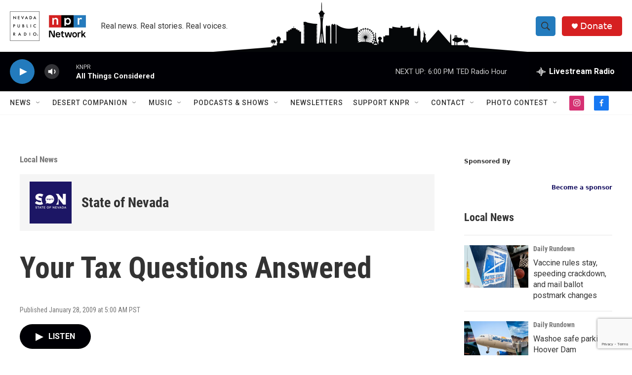

--- FILE ---
content_type: text/html;charset=UTF-8
request_url: https://knpr.org/show/knprs-state-of-nevada/2009-01-28/your-tax-questions-answered
body_size: 35292
content:
<!DOCTYPE html>
<html class="RSEP" lang="en">
    <head>
    <meta charset="UTF-8">

    

    <style data-cssvarsponyfill="true">
        :root { --siteBgColorInverse: #121212; --primaryTextColorInverse: #ffffff; --secondaryTextColorInverse: #cccccc; --tertiaryTextColorInverse: #cccccc; --headerBgColorInverse: #121212; --headerBorderColorInverse: #dcddde; --headerTextColorInverse: #ffffff; --headerTextColorHoverInverse: #ffffff; --secC1_Inverse: #a2a2a2; --secC4_Inverse: #282828; --headerNavBarBgColorInverse: #121212; --headerMenuBgColorInverse: #ffffff; --headerMenuTextColorInverse: #6b2b85; --headerMenuTextColorHoverInverse: #6b2b85; --liveBlogTextColorInverse: #ffffff; --applyButtonColorInverse: #4485D5; --applyButtonTextColorInverse: #4485D5; --siteBgColor: #ffffff; --primaryTextColor: #333333; --secondaryTextColor: #666666; --secC1: #767676; --secC4: #f5f5f5; --secC5: #ffffff; --siteBgColor: #ffffff; --siteInverseBgColor: #000000; --linkColor: #1772b0; --linkHoverColor: #237bbd; --headerBgColor: #ffffff; --headerBgColorInverse: #121212; --headerBorderColor: #e6e6e6; --headerBorderColorInverse: #dcddde; --tertiaryTextColor: #1c1c1c; --headerTextColor: #333333; --headerTextColorHover: #333333; --buttonTextColor: #ffffff; --headerNavBarBgColor: #ffffff; --headerNavBarTextColor: #333333; --headerMenuBgColor: #ffffff; --headerMenuTextColor: #333333; --headerMenuTextColorHover: #237bbd; --liveBlogTextColor: #282829; --applyButtonColor: #194173; --applyButtonTextColor: #2c4273; --primaryColor1: #000005; --primaryColor2: #237bbd; --breakingColor: #ff6f00; --secC2: #cccccc; --secC3: #e6e6e6; --secC5: #ffffff; --linkColor: #1772b0; --linkHoverColor: #237bbd; --donateBGColor: #d62021; --headerIconColor: #ffffff; --hatButtonBgColor: #ffffff; --hatButtonBgHoverColor: #411c58; --hatButtonBorderColor: #411c58; --hatButtonBorderHoverColor: #ffffff; --hatButtoniconColor: #d62021; --hatButtonTextColor: #411c58; --hatButtonTextHoverColor: #ffffff; --footerTextColor: #ffffff; --footerTextBgColor: #ffffff; --footerPartnersBgColor: #000000; --listBorderColor: #030202; --gridBorderColor: #e6e6e6; --tagButtonBorderColor: #1772b0; --tagButtonTextColor: #1772b0; --breakingTextColor: #ffffff; --sectionTextColor: #ffffff; --contentWidth: 1240px; --primaryHeadlineFont: sans-serif; --secHlFont: sans-serif; --bodyFont: sans-serif; --colorWhite: #ffffff; --colorBlack: #000000;} .fonts-loaded { --primaryHeadlineFont: "Roboto Condensed"; --secHlFont: "Roboto Condensed"; --bodyFont: "Roboto"; --liveBlogBodyFont: "Roboto";}
    </style>

    
    <meta property="fb:app_id" content="1341196196815106">


    
    <meta name="twitter:card" content="summary_large_image"/>
    
    
    
    
    <meta name="twitter:description" content="Raphael Tulino, Spokesman, IRS... on what the latest economic indicators mean for your federal income tax filing.Links IRS News 88.9 KNPR Resources…"/>
    
    
    
    
    
    
    <meta name="twitter:title" content="Your Tax Questions Answered"/>
    


    <meta property="og:title" content="Your Tax Questions Answered">

    <meta property="og:url" content="https://knpr.org/show/knprs-state-of-nevada/2009-01-28/your-tax-questions-answered">

    <meta property="og:description" content="Raphael Tulino, Spokesman, IRS... on what the latest economic indicators mean for your federal income tax filing.Links IRS News 88.9 KNPR Resources…">

    <meta property="og:site_name" content="Nevada Public Radio | NPR and local news in Las Vegas and Nevada">




    <link data-cssvarsponyfill="true" class="Webpack-css" rel="stylesheet" href="https://npr.brightspotcdn.com/resource/00000177-1bc0-debb-a57f-dfcf4a950000/styleguide/All.min.0db89f2a608a6b13cec2d9fc84f71c45.gz.css">

    

    <style>.FooterNavigation-items-item {
    display: inline-block
}</style>
<style>[class*='-articleBody'] > ul,
[class*='-articleBody'] > ul ul {
    list-style-type: disc;
}</style>
<style>    .ScheduleList {
        display: block;
        margin: 0 auto;
        text-align: center;
    }

    .ScheduleList-title {
        background-color: #d71921;
        bottom: -20px;
        color: rgba(255, 255, 255, .9);
        display: inline-block;
        font-size: 18px;
        padding: 6px 18px;
        position: relative;
        text-transform: uppercase;
        width: auto;
        z-index: 1;
    }

    .ScheduleBoxCenter {
        margin: auto;
        width: 100%;
        border: 3px solid #d71921;
        border-radius: 15px 15px 15px 15px;

    }

    .Schedulenav {
        list-style-type: none;
        text-align: center;
        margin: auto;
        padding: 10px;

    }

  .Schedule li {
        display: inline-block;
        font-size: 20px;
        font-weight: 700;
        line-height: 1.136;
        padding-top: 10pt;
        padding-right: 50pt;
        padding-bottom: 5pt;
        padding-left: 50pt;

    }</style>
<style>.neoncrm-widget-donate-button{
    display: none !important;
}</style>
<style>.PH-ham-m-close .close-x {
    fill: #000 !important;
}</style>
<style>.collapsible {
  background-color: #000;
  color: white;
  font-weight: 800;
  cursor: pointer;
  padding: 18px;
  width: 100%;
  border: none;
  text-align: left;
  outline: none;
}

.active, .collapsible:hover {
  background-color: #555;
}

.content {
  padding: 0 18px;
  max-height: 0;
  overflow: hidden;
  transition: max-height 0.2s ease-out;
  background-color: #f1f1f1;
}</style>
<style>.AudioEnhancement-title {
 color: var(--primaryTextColor) !important;
}</style>
<style>.AlertBar {
	width: 70% !important;
    padding: 1rem !important;
    margin-top: 0.75rem !important;
}

.AlertBar-message {

    font-weight:400 !important;
	line-height: 1.6 !important;
    
}</style>
<style>.Tabs-panel {
    scroll-margin-top: 20rem;
}</style>
<style>/*
@media only screen and (max-width: 768px){
    .GoogleDfpAd{
	max-height:90px;
    }
    .Page-above .AdModule{
	margin-bottom: 10px;
    }
}
*/


.BlogPostPage-above .GoogleDfpAd, .ErrorPage-above .GoogleDfpAd, .Page-above .GoogleDfpAd {
 	background-color: var(--siteBgColor) !important;
    padding-bottom:5px;
    border-bottom: 1px solid #fafafa;
}
</style>
<style>/*
@media only screen and (max-width: 900px) {
    
.AdModule {
    
    display: inline-flex;
    align-content: center;
    justify-content: center;
    align-items: center;
    flex-wrap: wrap;
    width: 100%;
    
}
*/

    /*
    
    .HomePage-main .AdModule {
    
    display: inline-flex;
    align-content: center;
    justify-content: center;
    align-items: center;
    flex-wrap: wrap;
    width: 100%;
    
}
    .SectionPage-main .AdModule {
    
    display: inline-flex;
    align-content: center;
    justify-content: center;
    align-items: center;
    flex-wrap: wrap;
    width: 100%;
    
}
    
    .SeriesPage-main .AdModule {
    
    display: inline-flex;
    align-content: center;
    justify-content: center;
    align-items: center;
    flex-wrap: wrap;
    width: 100%;
    
}
    
    
    (.BlogPage-aside, .SectionPage-aside, .SeriesPage-aside, .TagPage-aside) .AdModule {
    
    display: inline-flex;
    align-content: center;
    justify-content: center;
    align-items: center;
    flex-wrap: wrap;
    width: 100%;
        
    }*/
}
    /*
    .ArtP-articleBody>*, .ArtP-subheadline, .BlogPostPage-articleBody>*, .BlogPostPage-subheadline, .LiveBlogPage-articleBody>*, .LiveBlogPage-subheadline, .PCEP-articleBody>*, .PCEP-subheadline, .RSEP-articleBody>*, .RSEP-subheadline .AdModule{
           
        display: inline-block;

    }
*/</style>
<style>.BrightspotPersistentPlayer-dfpAd {
    
    min-height:360px;
}</style>
<style>.RSEP-tags-heading {
	display: none !important; 
}

.RSEP-actions, .RSEP-bottomByline, .RSEP-tags {
    margin: 20px 0 !important; 
}

@media only screen and (min-width: 768px) {
.RSEP-bottomByline, .RSEP-tags {
    margin: 35px 0 !important; 
  }
}
    
 .SocialBar-items {
    margin-bottom: 10px !important;
    margin-left: 0px !important;
  }

.SocialBar-items-item {
	margin: 0px 5px 0px 0px !important;
}

.SocialLink svg {
    height: 15px;
    width: 15px;
}</style>
<style>.ArtP-tags-heading {
    display: none !important;
}</style>
<style>.BrightspotPersistentPlayer-dfpAd {
    background: none;
    border-top: 0px;
}</style>
<style>    @media (max-width: 768px) {
        .PH-background {
            display: none;   
        }
    }
</style>
<style>.PCEP-social {
	display: none;
}

.PCEP-tags {
    margin: 40px auto;
}</style>


    <meta name="viewport" content="width=device-width, initial-scale=1, viewport-fit=cover"><title>Your Tax Questions Answered</title><link rel="canonical" href="https://knpr.org/show/knprs-state-of-nevada/2009-01-28/your-tax-questions-answered"><meta name="brightspot.contentId" content="00000183-cc23-d1cc-abb3-efe3b5b2005d"><link rel="apple-touch-icon"sizes="180x180"href="/apple-touch-icon.png"><link rel="icon"type="image/png"href="/favicon-32x32.png"><link rel="icon"type="image/png"href="/favicon-16x16.png">
    
    
    <meta name="brightspot-dataLayer" content="{
  &quot;author&quot; : &quot;&quot;,
  &quot;bspStoryId&quot; : &quot;00000183-cc23-d1cc-abb3-efe3b5b2005d&quot;,
  &quot;category&quot; : &quot;Local News&quot;,
  &quot;inlineAudio&quot; : 1,
  &quot;keywords&quot; : &quot;Economy,real estate,business,berns,consumer,future,tax&quot;,
  &quot;nprCmsSite&quot; : true,
  &quot;nprStoryId&quot; : &quot;&quot;,
  &quot;pageType&quot; : &quot;radio-episode&quot;,
  &quot;program&quot; : &quot;State of Nevada&quot;,
  &quot;publishedDate&quot; : &quot;2009-01-28T05:00:00Z&quot;,
  &quot;siteName&quot; : &quot;Nevada Public Radio | NPR and local news in Las Vegas and Nevada&quot;,
  &quot;station&quot; : &quot;Nevada Public Radio&quot;,
  &quot;stationOrgId&quot; : &quot;1177&quot;,
  &quot;storyOrgId&quot; : &quot;&quot;,
  &quot;storyTheme&quot; : &quot;radio-episode&quot;,
  &quot;storyTitle&quot; : &quot;Your Tax Questions Answered&quot;,
  &quot;timezone&quot; : &quot;US/Pacific&quot;,
  &quot;wordCount&quot; : 0,
  &quot;series&quot; : &quot;&quot;
}">
    <script id="brightspot-dataLayer">
        (function () {
            var dataValue = document.head.querySelector('meta[name="brightspot-dataLayer"]').content;
            if (dataValue) {
                window.brightspotDataLayer = JSON.parse(dataValue);
            }
        })();
    </script>

    <script type="application/ld+json">{"@context":"http://schema.org","@type":"RadioEpisode","name":"Your Tax Questions Answered","partOfSeries":{"@context":"http://schema.org","@type":"RadioSeries","image":{"@context":"http://schema.org","@type":"ImageObject","height":"1440","url":"https://npr.brightspotcdn.com/b3/b1/0ab5a1b246548cc47dce1f497a12/son-thumbnail.jpg","width":"1440"},"name":"State of Nevada","url":"https://knpr.org/show/knprs-state-of-nevada"},"url":"https://knpr.org/show/knprs-state-of-nevada/2009-01-28/your-tax-questions-answered"}</script>

    

    
    <script src="https://npr.brightspotcdn.com/resource/00000177-1bc0-debb-a57f-dfcf4a950000/styleguide/All.min.fd8f7fccc526453c829dde80fc7c2ef5.gz.js" async></script>
    

    <meta name="gtm-dataLayer" content="{
  &quot;gtmAuthor&quot; : &quot;&quot;,
  &quot;gtmBspStoryId&quot; : &quot;00000183-cc23-d1cc-abb3-efe3b5b2005d&quot;,
  &quot;gtmCategory&quot; : &quot;Local News&quot;,
  &quot;gtmInlineAudio&quot; : 1,
  &quot;gtmKeywords&quot; : &quot;Economy,real estate,business,berns,consumer,future,tax&quot;,
  &quot;gtmNprCmsSite&quot; : true,
  &quot;gtmNprStoryId&quot; : &quot;&quot;,
  &quot;gtmPageType&quot; : &quot;radio-episode&quot;,
  &quot;gtmProgram&quot; : &quot;State of Nevada&quot;,
  &quot;gtmPublishedDate&quot; : &quot;2009-01-28T05:00:00Z&quot;,
  &quot;gtmSiteName&quot; : &quot;Nevada Public Radio | NPR and local news in Las Vegas and Nevada&quot;,
  &quot;gtmStation&quot; : &quot;Nevada Public Radio&quot;,
  &quot;gtmStationOrgId&quot; : &quot;1177&quot;,
  &quot;gtmStoryOrgId&quot; : &quot;&quot;,
  &quot;gtmStoryTheme&quot; : &quot;radio-episode&quot;,
  &quot;gtmStoryTitle&quot; : &quot;Your Tax Questions Answered&quot;,
  &quot;gtmTimezone&quot; : &quot;US/Pacific&quot;,
  &quot;gtmWordCount&quot; : 0,
  &quot;gtmSeries&quot; : &quot;&quot;
}"><script>

    (function () {
        var dataValue = document.head.querySelector('meta[name="gtm-dataLayer"]').content;
        if (dataValue) {
            window.dataLayer = window.dataLayer || [];
            dataValue = JSON.parse(dataValue);
            dataValue['event'] = 'gtmFirstView';
            window.dataLayer.push(dataValue);
        }
    })();

    (function(w,d,s,l,i){w[l]=w[l]||[];w[l].push({'gtm.start':
            new Date().getTime(),event:'gtm.js'});var f=d.getElementsByTagName(s)[0],
        j=d.createElement(s),dl=l!='dataLayer'?'&l='+l:'';j.async=true;j.src=
        'https://www.googletagmanager.com/gtm.js?id='+i+dl;f.parentNode.insertBefore(j,f);
})(window,document,'script','dataLayer','GTM-N39QFDR');</script><script type="application/ld+json">{"@context":"http://schema.org","@type":"NewsArticle","dateModified":"2015-03-05T22:34:18Z","datePublished":"2009-01-28T08:00:00Z","headline":"Your Tax Questions Answered","mainEntityOfPage":{"@type":"NewsArticle","@id":"https://knpr.org/show/knprs-state-of-nevada/2009-01-28/your-tax-questions-answered"},"publisher":{"@type":"Organization","name":"KNPR","logo":{"@context":"http://schema.org","@type":"ImageObject","height":"60","url":"https://npr.brightspotcdn.com/dims4/default/985a556/2147483647/resize/x60/quality/90/?url=http%3A%2F%2Fnpr-brightspot.s3.amazonaws.com%2F20%2F09%2F72714c3f463cb6048f52c53cb08a%2Funtitled-1200-x-788-px-5.png","width":"157"}}}</script><script type="application/ld+json">{"@context":"http://schema.org","@type":"ListenAction","name":"Your Tax Questions Answered","provider":"Nevada Public Radio"}</script><script>

  window.fbAsyncInit = function() {
      FB.init({
          
              appId : '1341196196815106',
          
          xfbml : true,
          version : 'v2.9'
      });
  };

  (function(d, s, id){
     var js, fjs = d.getElementsByTagName(s)[0];
     if (d.getElementById(id)) {return;}
     js = d.createElement(s); js.id = id;
     js.src = "//connect.facebook.net/en_US/sdk.js";
     fjs.parentNode.insertBefore(js, fjs);
   }(document, 'script', 'facebook-jssdk'));
</script>
<script async="async" src="https://securepubads.g.doubleclick.net/tag/js/gpt.js"></script>
<script type="text/javascript">
    // Google tag setup
    var googletag = googletag || {};
    googletag.cmd = googletag.cmd || [];

    googletag.cmd.push(function () {
        // @see https://developers.google.com/publisher-tag/reference#googletag.PubAdsService_enableLazyLoad
        googletag.pubads().enableLazyLoad({
            fetchMarginPercent: 100, // fetch and render ads within this % of viewport
            renderMarginPercent: 100,
            mobileScaling: 1  // Same on mobile.
        });

        googletag.pubads().enableSingleRequest()
        googletag.pubads().enableAsyncRendering()
        googletag.pubads().collapseEmptyDivs()
        googletag.pubads().disableInitialLoad()
        googletag.enableServices()
    })
</script>
<script type="application/ld+json">{"@context":"http://schema.org","@type":"BreadcrumbList","itemListElement":[{"@context":"http://schema.org","@type":"ListItem","item":"https://knpr.org/show/knprs-state-of-nevada","name":"State of Nevada","position":"1"}]}</script><script>window.addEventListener('DOMContentLoaded', (event) => {
    window.nulldurationobserver = new MutationObserver(function (mutations) {
        document.querySelectorAll('.StreamPill-duration').forEach(pill => { 
      if (pill.innerText == "LISTENNULL") {
         pill.innerText = "LISTEN"
      } 
    });
      });

      window.nulldurationobserver.observe(document.body, {
        childList: true,
        subtree: true
      });
});
</script>
<script>var coll = document.getElementsByClassName("collapsible");
var i;

for (i = 0; i < coll.length; i++) {
  coll[i].addEventListener("click", function() {
    this.classList.toggle("active");
    var content = this.nextElementSibling;
    if (content.style.maxHeight){
      content.style.maxHeight = null;
    } else {
      content.style.maxHeight = content.scrollHeight + "px";
    } 
  });
}</script>
<script><!-- Begin Constant Contact Active Forms -->
<script> var _ctct_m = "388802edfb9660cf0b44304ebc97f804"; </script>
<script id="signupScript" src="//static.ctctcdn.com/js/signup-form-widget/current/signup-form-widget.min.js" async defer></script>
<!-- End Constant Contact Active Forms --></script>


    <script>
        var head = document.getElementsByTagName('head')
        head = head[0]
        var link = document.createElement('link');
        link.setAttribute('href', 'https://fonts.googleapis.com/css?family=Roboto Condensed|Roboto|Roboto:400,500,700&display=swap');
        var relList = link.relList;

        if (relList && relList.supports('preload')) {
            link.setAttribute('as', 'style');
            link.setAttribute('rel', 'preload');
            link.setAttribute('onload', 'this.rel="stylesheet"');
            link.setAttribute('crossorigin', 'anonymous');
        } else {
            link.setAttribute('rel', 'stylesheet');
        }

        head.appendChild(link);
    </script>
</head>


    <body class="Page-body" data-content-width="1240px">
    <noscript>
    <iframe src="https://www.googletagmanager.com/ns.html?id=GTM-N39QFDR" height="0" width="0" style="display:none;visibility:hidden"></iframe>
</noscript>
        

    <!-- Putting icons here, so we don't have to include in a bunch of -body hbs's -->
<svg xmlns="http://www.w3.org/2000/svg" style="display:none" id="iconsMap1" class="iconsMap">
    <symbol id="play-icon" viewBox="0 0 115 115">
        <polygon points="0,0 115,57.5 0,115" fill="currentColor" />
    </symbol>
    <symbol id="grid" viewBox="0 0 32 32">
            <g>
                <path d="M6.4,5.7 C6.4,6.166669 6.166669,6.4 5.7,6.4 L0.7,6.4 C0.233331,6.4 0,6.166669 0,5.7 L0,0.7 C0,0.233331 0.233331,0 0.7,0 L5.7,0 C6.166669,0 6.4,0.233331 6.4,0.7 L6.4,5.7 Z M19.2,5.7 C19.2,6.166669 18.966669,6.4 18.5,6.4 L13.5,6.4 C13.033331,6.4 12.8,6.166669 12.8,5.7 L12.8,0.7 C12.8,0.233331 13.033331,0 13.5,0 L18.5,0 C18.966669,0 19.2,0.233331 19.2,0.7 L19.2,5.7 Z M32,5.7 C32,6.166669 31.766669,6.4 31.3,6.4 L26.3,6.4 C25.833331,6.4 25.6,6.166669 25.6,5.7 L25.6,0.7 C25.6,0.233331 25.833331,0 26.3,0 L31.3,0 C31.766669,0 32,0.233331 32,0.7 L32,5.7 Z M6.4,18.5 C6.4,18.966669 6.166669,19.2 5.7,19.2 L0.7,19.2 C0.233331,19.2 0,18.966669 0,18.5 L0,13.5 C0,13.033331 0.233331,12.8 0.7,12.8 L5.7,12.8 C6.166669,12.8 6.4,13.033331 6.4,13.5 L6.4,18.5 Z M19.2,18.5 C19.2,18.966669 18.966669,19.2 18.5,19.2 L13.5,19.2 C13.033331,19.2 12.8,18.966669 12.8,18.5 L12.8,13.5 C12.8,13.033331 13.033331,12.8 13.5,12.8 L18.5,12.8 C18.966669,12.8 19.2,13.033331 19.2,13.5 L19.2,18.5 Z M32,18.5 C32,18.966669 31.766669,19.2 31.3,19.2 L26.3,19.2 C25.833331,19.2 25.6,18.966669 25.6,18.5 L25.6,13.5 C25.6,13.033331 25.833331,12.8 26.3,12.8 L31.3,12.8 C31.766669,12.8 32,13.033331 32,13.5 L32,18.5 Z M6.4,31.3 C6.4,31.766669 6.166669,32 5.7,32 L0.7,32 C0.233331,32 0,31.766669 0,31.3 L0,26.3 C0,25.833331 0.233331,25.6 0.7,25.6 L5.7,25.6 C6.166669,25.6 6.4,25.833331 6.4,26.3 L6.4,31.3 Z M19.2,31.3 C19.2,31.766669 18.966669,32 18.5,32 L13.5,32 C13.033331,32 12.8,31.766669 12.8,31.3 L12.8,26.3 C12.8,25.833331 13.033331,25.6 13.5,25.6 L18.5,25.6 C18.966669,25.6 19.2,25.833331 19.2,26.3 L19.2,31.3 Z M32,31.3 C32,31.766669 31.766669,32 31.3,32 L26.3,32 C25.833331,32 25.6,31.766669 25.6,31.3 L25.6,26.3 C25.6,25.833331 25.833331,25.6 26.3,25.6 L31.3,25.6 C31.766669,25.6 32,25.833331 32,26.3 L32,31.3 Z" id=""></path>
            </g>
    </symbol>
    <symbol id="radio-stream" width="18" height="19" viewBox="0 0 18 19">
        <g fill="currentColor" fill-rule="nonzero">
            <path d="M.5 8c-.276 0-.5.253-.5.565v1.87c0 .312.224.565.5.565s.5-.253.5-.565v-1.87C1 8.253.776 8 .5 8zM2.5 8c-.276 0-.5.253-.5.565v1.87c0 .312.224.565.5.565s.5-.253.5-.565v-1.87C3 8.253 2.776 8 2.5 8zM3.5 7c-.276 0-.5.276-.5.617v3.766c0 .34.224.617.5.617s.5-.276.5-.617V7.617C4 7.277 3.776 7 3.5 7zM5.5 6c-.276 0-.5.275-.5.613v5.774c0 .338.224.613.5.613s.5-.275.5-.613V6.613C6 6.275 5.776 6 5.5 6zM6.5 4c-.276 0-.5.26-.5.58v8.84c0 .32.224.58.5.58s.5-.26.5-.58V4.58C7 4.26 6.776 4 6.5 4zM8.5 0c-.276 0-.5.273-.5.61v17.78c0 .337.224.61.5.61s.5-.273.5-.61V.61C9 .273 8.776 0 8.5 0zM9.5 2c-.276 0-.5.274-.5.612v14.776c0 .338.224.612.5.612s.5-.274.5-.612V2.612C10 2.274 9.776 2 9.5 2zM11.5 5c-.276 0-.5.276-.5.616v8.768c0 .34.224.616.5.616s.5-.276.5-.616V5.616c0-.34-.224-.616-.5-.616zM12.5 6c-.276 0-.5.262-.5.584v4.832c0 .322.224.584.5.584s.5-.262.5-.584V6.584c0-.322-.224-.584-.5-.584zM14.5 7c-.276 0-.5.29-.5.647v3.706c0 .357.224.647.5.647s.5-.29.5-.647V7.647C15 7.29 14.776 7 14.5 7zM15.5 8c-.276 0-.5.253-.5.565v1.87c0 .312.224.565.5.565s.5-.253.5-.565v-1.87c0-.312-.224-.565-.5-.565zM17.5 8c-.276 0-.5.253-.5.565v1.87c0 .312.224.565.5.565s.5-.253.5-.565v-1.87c0-.312-.224-.565-.5-.565z"/>
        </g>
    </symbol>
    <symbol id="icon-magnify" viewBox="0 0 31 31">
        <g>
            <path fill-rule="evenodd" d="M22.604 18.89l-.323.566 8.719 8.8L28.255 31l-8.719-8.8-.565.404c-2.152 1.346-4.386 2.018-6.7 2.018-3.39 0-6.284-1.21-8.679-3.632C1.197 18.568 0 15.66 0 12.27c0-3.39 1.197-6.283 3.592-8.678C5.987 1.197 8.88 0 12.271 0c3.39 0 6.283 1.197 8.678 3.592 2.395 2.395 3.593 5.288 3.593 8.679 0 2.368-.646 4.574-1.938 6.62zM19.162 5.77C17.322 3.925 15.089 3 12.46 3c-2.628 0-4.862.924-6.702 2.77C3.92 7.619 3 9.862 3 12.5c0 2.639.92 4.882 2.76 6.73C7.598 21.075 9.832 22 12.46 22c2.629 0 4.862-.924 6.702-2.77C21.054 17.33 22 15.085 22 12.5c0-2.586-.946-4.83-2.838-6.73z"/>
        </g>
    </symbol>
    <symbol id="burger-menu" viewBox="0 0 14 10">
        <g>
            <path fill-rule="evenodd" d="M0 5.5v-1h14v1H0zM0 1V0h14v1H0zm0 9V9h14v1H0z"></path>
        </g>
    </symbol>
    <symbol id="close-x" viewBox="0 0 14 14">
        <g>
            <path fill-rule="nonzero" d="M6.336 7L0 .664.664 0 7 6.336 13.336 0 14 .664 7.664 7 14 13.336l-.664.664L7 7.664.664 14 0 13.336 6.336 7z"></path>
        </g>
    </symbol>
    <symbol id="share-more-arrow" viewBox="0 0 512 512" style="enable-background:new 0 0 512 512;">
        <g>
            <g>
                <path d="M512,241.7L273.643,3.343v156.152c-71.41,3.744-138.015,33.337-188.958,84.28C30.075,298.384,0,370.991,0,448.222v60.436
                    l29.069-52.985c45.354-82.671,132.173-134.027,226.573-134.027c5.986,0,12.004,0.212,18.001,0.632v157.779L512,241.7z
                    M255.642,290.666c-84.543,0-163.661,36.792-217.939,98.885c26.634-114.177,129.256-199.483,251.429-199.483h15.489V78.131
                    l163.568,163.568L304.621,405.267V294.531l-13.585-1.683C279.347,291.401,267.439,290.666,255.642,290.666z"></path>
            </g>
        </g>
    </symbol>
    <symbol id="chevron" viewBox="0 0 100 100">
        <g>
            <path d="M22.4566257,37.2056786 L-21.4456527,71.9511488 C-22.9248661,72.9681457 -24.9073712,72.5311671 -25.8758148,70.9765924 L-26.9788683,69.2027424 C-27.9450684,67.6481676 -27.5292733,65.5646602 -26.0500598,64.5484493 L20.154796,28.2208967 C21.5532435,27.2597011 23.3600078,27.2597011 24.759951,28.2208967 L71.0500598,64.4659264 C72.5292733,65.4829232 72.9450684,67.5672166 71.9788683,69.1217913 L70.8750669,70.8956413 C69.9073712,72.4502161 67.9241183,72.8848368 66.4449048,71.8694118 L22.4566257,37.2056786 Z" id="Transparent-Chevron" transform="translate(22.500000, 50.000000) rotate(90.000000) translate(-22.500000, -50.000000) "></path>
        </g>
    </symbol>
</svg>

<svg xmlns="http://www.w3.org/2000/svg" style="display:none" id="iconsMap2" class="iconsMap">
    <symbol id="mono-icon-facebook" viewBox="0 0 10 19">
        <path fill-rule="evenodd" d="M2.707 18.25V10.2H0V7h2.707V4.469c0-1.336.375-2.373 1.125-3.112C4.582.62 5.578.25 6.82.25c1.008 0 1.828.047 2.461.14v2.848H7.594c-.633 0-1.067.14-1.301.422-.188.235-.281.61-.281 1.125V7H9l-.422 3.2H6.012v8.05H2.707z"></path>
    </symbol>
    <symbol id="mono-icon-instagram" viewBox="0 0 17 17">
        <g>
            <path fill-rule="evenodd" d="M8.281 4.207c.727 0 1.4.182 2.022.545a4.055 4.055 0 0 1 1.476 1.477c.364.62.545 1.294.545 2.021 0 .727-.181 1.4-.545 2.021a4.055 4.055 0 0 1-1.476 1.477 3.934 3.934 0 0 1-2.022.545c-.726 0-1.4-.182-2.021-.545a4.055 4.055 0 0 1-1.477-1.477 3.934 3.934 0 0 1-.545-2.021c0-.727.182-1.4.545-2.021A4.055 4.055 0 0 1 6.26 4.752a3.934 3.934 0 0 1 2.021-.545zm0 6.68a2.54 2.54 0 0 0 1.864-.774 2.54 2.54 0 0 0 .773-1.863 2.54 2.54 0 0 0-.773-1.863 2.54 2.54 0 0 0-1.864-.774 2.54 2.54 0 0 0-1.863.774 2.54 2.54 0 0 0-.773 1.863c0 .727.257 1.348.773 1.863a2.54 2.54 0 0 0 1.863.774zM13.45 4.03c-.023.258-.123.48-.299.668a.856.856 0 0 1-.65.281.913.913 0 0 1-.668-.28.913.913 0 0 1-.281-.669c0-.258.094-.48.281-.668a.913.913 0 0 1 .668-.28c.258 0 .48.093.668.28.187.188.281.41.281.668zm2.672.95c.023.656.035 1.746.035 3.269 0 1.523-.017 2.62-.053 3.287-.035.668-.134 1.248-.298 1.74a4.098 4.098 0 0 1-.967 1.53 4.098 4.098 0 0 1-1.53.966c-.492.164-1.072.264-1.74.3-.668.034-1.763.052-3.287.052-1.523 0-2.619-.018-3.287-.053-.668-.035-1.248-.146-1.74-.334a3.747 3.747 0 0 1-1.53-.931 4.098 4.098 0 0 1-.966-1.53c-.164-.492-.264-1.072-.299-1.74C.424 10.87.406 9.773.406 8.25S.424 5.63.46 4.963c.035-.668.135-1.248.299-1.74.21-.586.533-1.096.967-1.53A4.098 4.098 0 0 1 3.254.727c.492-.164 1.072-.264 1.74-.3C5.662.394 6.758.376 8.281.376c1.524 0 2.62.018 3.287.053.668.035 1.248.135 1.74.299a4.098 4.098 0 0 1 2.496 2.496c.165.492.27 1.078.317 1.757zm-1.687 7.91c.14-.399.234-1.032.28-1.899.024-.515.036-1.242.036-2.18V7.689c0-.961-.012-1.688-.035-2.18-.047-.89-.14-1.524-.281-1.899a2.537 2.537 0 0 0-1.512-1.511c-.375-.14-1.008-.235-1.899-.282a51.292 51.292 0 0 0-2.18-.035H7.72c-.938 0-1.664.012-2.18.035-.867.047-1.5.141-1.898.282a2.537 2.537 0 0 0-1.512 1.511c-.14.375-.234 1.008-.281 1.899a51.292 51.292 0 0 0-.036 2.18v1.125c0 .937.012 1.664.036 2.18.047.866.14 1.5.28 1.898.306.726.81 1.23 1.513 1.511.398.141 1.03.235 1.898.282.516.023 1.242.035 2.18.035h1.125c.96 0 1.687-.012 2.18-.035.89-.047 1.523-.141 1.898-.282.726-.304 1.23-.808 1.512-1.511z"></path>
        </g>
    </symbol>
    <symbol id="mono-icon-email" viewBox="0 0 512 512">
        <g>
            <path d="M67,148.7c11,5.8,163.8,89.1,169.5,92.1c5.7,3,11.5,4.4,20.5,4.4c9,0,14.8-1.4,20.5-4.4c5.7-3,158.5-86.3,169.5-92.1
                c4.1-2.1,11-5.9,12.5-10.2c2.6-7.6-0.2-10.5-11.3-10.5H257H65.8c-11.1,0-13.9,3-11.3,10.5C56,142.9,62.9,146.6,67,148.7z"></path>
            <path d="M455.7,153.2c-8.2,4.2-81.8,56.6-130.5,88.1l82.2,92.5c2,2,2.9,4.4,1.8,5.6c-1.2,1.1-3.8,0.5-5.9-1.4l-98.6-83.2
                c-14.9,9.6-25.4,16.2-27.2,17.2c-7.7,3.9-13.1,4.4-20.5,4.4c-7.4,0-12.8-0.5-20.5-4.4c-1.9-1-12.3-7.6-27.2-17.2l-98.6,83.2
                c-2,2-4.7,2.6-5.9,1.4c-1.2-1.1-0.3-3.6,1.7-5.6l82.1-92.5c-48.7-31.5-123.1-83.9-131.3-88.1c-8.8-4.5-9.3,0.8-9.3,4.9
                c0,4.1,0,205,0,205c0,9.3,13.7,20.9,23.5,20.9H257h185.5c9.8,0,21.5-11.7,21.5-20.9c0,0,0-201,0-205
                C464,153.9,464.6,148.7,455.7,153.2z"></path>
        </g>
    </symbol>
    <symbol id="default-image" width="24" height="24" viewBox="0 0 24 24" fill="none" stroke="currentColor" stroke-width="2" stroke-linecap="round" stroke-linejoin="round" class="feather feather-image">
        <rect x="3" y="3" width="18" height="18" rx="2" ry="2"></rect>
        <circle cx="8.5" cy="8.5" r="1.5"></circle>
        <polyline points="21 15 16 10 5 21"></polyline>
    </symbol>
    <symbol id="icon-email" width="18px" viewBox="0 0 20 14">
        <g id="Symbols" stroke="none" stroke-width="1" fill="none" fill-rule="evenodd" stroke-linecap="round" stroke-linejoin="round">
            <g id="social-button-bar" transform="translate(-125.000000, -8.000000)" stroke="#000000">
                <g id="Group-2" transform="translate(120.000000, 0.000000)">
                    <g id="envelope" transform="translate(6.000000, 9.000000)">
                        <path d="M17.5909091,10.6363636 C17.5909091,11.3138182 17.0410909,11.8636364 16.3636364,11.8636364 L1.63636364,11.8636364 C0.958909091,11.8636364 0.409090909,11.3138182 0.409090909,10.6363636 L0.409090909,1.63636364 C0.409090909,0.958090909 0.958909091,0.409090909 1.63636364,0.409090909 L16.3636364,0.409090909 C17.0410909,0.409090909 17.5909091,0.958090909 17.5909091,1.63636364 L17.5909091,10.6363636 L17.5909091,10.6363636 Z" id="Stroke-406"></path>
                        <polyline id="Stroke-407" points="17.1818182 0.818181818 9 7.36363636 0.818181818 0.818181818"></polyline>
                    </g>
                </g>
            </g>
        </g>
    </symbol>
    <symbol id="mono-icon-print" viewBox="0 0 12 12">
        <g fill-rule="evenodd">
            <path fill-rule="nonzero" d="M9 10V7H3v3H1a1 1 0 0 1-1-1V4a1 1 0 0 1 1-1h10a1 1 0 0 1 1 1v3.132A2.868 2.868 0 0 1 9.132 10H9zm.5-4.5a1 1 0 1 0 0-2 1 1 0 0 0 0 2zM3 0h6v2H3z"></path>
            <path d="M4 8h4v4H4z"></path>
        </g>
    </symbol>
    <symbol id="mono-icon-copylink" viewBox="0 0 12 12">
        <g fill-rule="evenodd">
            <path d="M10.199 2.378c.222.205.4.548.465.897.062.332.016.614-.132.774L8.627 6.106c-.187.203-.512.232-.75-.014a.498.498 0 0 0-.706.028.499.499 0 0 0 .026.706 1.509 1.509 0 0 0 2.165-.04l1.903-2.06c.37-.398.506-.98.382-1.636-.105-.557-.392-1.097-.77-1.445L9.968.8C9.591.452 9.03.208 8.467.145 7.803.072 7.233.252 6.864.653L4.958 2.709a1.509 1.509 0 0 0 .126 2.161.5.5 0 1 0 .68-.734c-.264-.218-.26-.545-.071-.747L7.597 1.33c.147-.16.425-.228.76-.19.353.038.71.188.931.394l.91.843.001.001zM1.8 9.623c-.222-.205-.4-.549-.465-.897-.062-.332-.016-.614.132-.774l1.905-2.057c.187-.203.512-.232.75.014a.498.498 0 0 0 .706-.028.499.499 0 0 0-.026-.706 1.508 1.508 0 0 0-2.165.04L.734 7.275c-.37.399-.506.98-.382 1.637.105.557.392 1.097.77 1.445l.91.843c.376.35.937.594 1.5.656.664.073 1.234-.106 1.603-.507L7.04 9.291a1.508 1.508 0 0 0-.126-2.16.5.5 0 0 0-.68.734c.264.218.26.545.071.747l-1.904 2.057c-.147.16-.425.228-.76.191-.353-.038-.71-.188-.931-.394l-.91-.843z"></path>
            <path d="M8.208 3.614a.5.5 0 0 0-.707.028L3.764 7.677a.5.5 0 0 0 .734.68L8.235 4.32a.5.5 0 0 0-.027-.707"></path>
        </g>
    </symbol>
    <symbol id="mono-icon-linkedin" viewBox="0 0 16 17">
        <g fill-rule="evenodd">
            <path d="M3.734 16.125H.464V5.613h3.27zM2.117 4.172c-.515 0-.96-.188-1.336-.563A1.825 1.825 0 0 1 .22 2.273c0-.515.187-.96.562-1.335.375-.375.82-.563 1.336-.563.516 0 .961.188 1.336.563.375.375.563.82.563 1.335 0 .516-.188.961-.563 1.336-.375.375-.82.563-1.336.563zM15.969 16.125h-3.27v-5.133c0-.844-.07-1.453-.21-1.828-.259-.633-.762-.95-1.512-.95s-1.278.282-1.582.845c-.235.421-.352 1.043-.352 1.863v5.203H5.809V5.613h3.128v1.442h.036c.234-.469.609-.856 1.125-1.16.562-.375 1.218-.563 1.968-.563 1.524 0 2.59.48 3.2 1.441.468.774.703 1.97.703 3.586v5.766z"></path>
        </g>
    </symbol>
    <symbol id="mono-icon-pinterest" viewBox="0 0 512 512">
        <g>
            <path d="M256,32C132.3,32,32,132.3,32,256c0,91.7,55.2,170.5,134.1,205.2c-0.6-15.6-0.1-34.4,3.9-51.4
                c4.3-18.2,28.8-122.1,28.8-122.1s-7.2-14.3-7.2-35.4c0-33.2,19.2-58,43.2-58c20.4,0,30.2,15.3,30.2,33.6
                c0,20.5-13.1,51.1-19.8,79.5c-5.6,23.8,11.9,43.1,35.4,43.1c42.4,0,71-54.5,71-119.1c0-49.1-33.1-85.8-93.2-85.8
                c-67.9,0-110.3,50.7-110.3,107.3c0,19.5,5.8,33.3,14.8,43.9c4.1,4.9,4.7,6.9,3.2,12.5c-1.1,4.1-3.5,14-4.6,18
                c-1.5,5.7-6.1,7.7-11.2,5.6c-31.3-12.8-45.9-47-45.9-85.6c0-63.6,53.7-139.9,160.1-139.9c85.5,0,141.8,61.9,141.8,128.3
                c0,87.9-48.9,153.5-120.9,153.5c-24.2,0-46.9-13.1-54.7-27.9c0,0-13,51.6-15.8,61.6c-4.7,17.3-14,34.5-22.5,48
                c20.1,5.9,41.4,9.2,63.5,9.2c123.7,0,224-100.3,224-224C480,132.3,379.7,32,256,32z"></path>
        </g>
    </symbol>
    <symbol id="mono-icon-tumblr" viewBox="0 0 512 512">
        <g>
            <path d="M321.2,396.3c-11.8,0-22.4-2.8-31.5-8.3c-6.9-4.1-11.5-9.6-14-16.4c-2.6-6.9-3.6-22.3-3.6-46.4V224h96v-64h-96V48h-61.9
                c-2.7,21.5-7.5,44.7-14.5,58.6c-7,13.9-14,25.8-25.6,35.7c-11.6,9.9-25.6,17.9-41.9,23.3V224h48v140.4c0,19,2,33.5,5.9,43.5
                c4,10,11.1,19.5,21.4,28.4c10.3,8.9,22.8,15.7,37.3,20.5c14.6,4.8,31.4,7.2,50.4,7.2c16.7,0,30.3-1.7,44.7-5.1
                c14.4-3.4,30.5-9.3,48.2-17.6v-65.6C363.2,389.4,342.3,396.3,321.2,396.3z"></path>
        </g>
    </symbol>
    <symbol id="mono-icon-twitter" viewBox="0 0 1200 1227">
        <g>
            <path d="M714.163 519.284L1160.89 0H1055.03L667.137 450.887L357.328 0H0L468.492 681.821L0 1226.37H105.866L515.491
            750.218L842.672 1226.37H1200L714.137 519.284H714.163ZM569.165 687.828L521.697 619.934L144.011 79.6944H306.615L611.412
            515.685L658.88 583.579L1055.08 1150.3H892.476L569.165 687.854V687.828Z" fill="white"></path>
        </g>
    </symbol>
    <symbol id="mono-icon-youtube" viewBox="0 0 512 512">
        <g>
            <path fill-rule="evenodd" d="M508.6,148.8c0-45-33.1-81.2-74-81.2C379.2,65,322.7,64,265,64c-3,0-6,0-9,0s-6,0-9,0c-57.6,0-114.2,1-169.6,3.6
                c-40.8,0-73.9,36.4-73.9,81.4C1,184.6-0.1,220.2,0,255.8C-0.1,291.4,1,327,3.4,362.7c0,45,33.1,81.5,73.9,81.5
                c58.2,2.7,117.9,3.9,178.6,3.8c60.8,0.2,120.3-1,178.6-3.8c40.9,0,74-36.5,74-81.5c2.4-35.7,3.5-71.3,3.4-107
                C512.1,220.1,511,184.5,508.6,148.8z M207,353.9V157.4l145,98.2L207,353.9z"></path>
        </g>
    </symbol>
    <symbol id="mono-icon-flipboard" viewBox="0 0 500 500">
        <g>
            <path d="M0,0V500H500V0ZM400,200H300V300H200V400H100V100H400Z"></path>
        </g>
    </symbol>
    <symbol id="mono-icon-bluesky" viewBox="0 0 568 501">
        <g>
            <path d="M123.121 33.6637C188.241 82.5526 258.281 181.681 284 234.873C309.719 181.681 379.759 82.5526 444.879
            33.6637C491.866 -1.61183 568 -28.9064 568 57.9464C568 75.2916 558.055 203.659 552.222 224.501C531.947 296.954
            458.067 315.434 392.347 304.249C507.222 323.8 536.444 388.56 473.333 453.32C353.473 576.312 301.061 422.461
            287.631 383.039C285.169 375.812 284.017 372.431 284 375.306C283.983 372.431 282.831 375.812 280.369 383.039C266.939
            422.461 214.527 576.312 94.6667 453.32C31.5556 388.56 60.7778 323.8 175.653 304.249C109.933 315.434 36.0535
            296.954 15.7778 224.501C9.94525 203.659 0 75.2916 0 57.9464C0 -28.9064 76.1345 -1.61183 123.121 33.6637Z"
            fill="white">
            </path>
        </g>
    </symbol>
    <symbol id="mono-icon-threads" viewBox="0 0 192 192">
        <g>
            <path d="M141.537 88.9883C140.71 88.5919 139.87 88.2104 139.019 87.8451C137.537 60.5382 122.616 44.905 97.5619 44.745C97.4484 44.7443 97.3355 44.7443 97.222 44.7443C82.2364 44.7443 69.7731 51.1409 62.102 62.7807L75.881 72.2328C81.6116 63.5383 90.6052 61.6848 97.2286 61.6848C97.3051 61.6848 97.3819 61.6848 97.4576 61.6855C105.707 61.7381 111.932 64.1366 115.961 68.814C118.893 72.2193 120.854 76.925 121.825 82.8638C114.511 81.6207 106.601 81.2385 98.145 81.7233C74.3247 83.0954 59.0111 96.9879 60.0396 116.292C60.5615 126.084 65.4397 134.508 73.775 140.011C80.8224 144.663 89.899 146.938 99.3323 146.423C111.79 145.74 121.563 140.987 128.381 132.296C133.559 125.696 136.834 117.143 138.28 106.366C144.217 109.949 148.617 114.664 151.047 120.332C155.179 129.967 155.42 145.8 142.501 158.708C131.182 170.016 117.576 174.908 97.0135 175.059C74.2042 174.89 56.9538 167.575 45.7381 153.317C35.2355 139.966 29.8077 120.682 29.6052 96C29.8077 71.3178 35.2355 52.0336 45.7381 38.6827C56.9538 24.4249 74.2039 17.11 97.0132 16.9405C119.988 17.1113 137.539 24.4614 149.184 38.788C154.894 45.8136 159.199 54.6488 162.037 64.9503L178.184 60.6422C174.744 47.9622 169.331 37.0357 161.965 27.974C147.036 9.60668 125.202 0.195148 97.0695 0H96.9569C68.8816 0.19447 47.2921 9.6418 32.7883 28.0793C19.8819 44.4864 13.2244 67.3157 13.0007 95.9325L13 96L13.0007 96.0675C13.2244 124.684 19.8819 147.514 32.7883 163.921C47.2921 182.358 68.8816 191.806 96.9569 192H97.0695C122.03 191.827 139.624 185.292 154.118 170.811C173.081 151.866 172.51 128.119 166.26 113.541C161.776 103.087 153.227 94.5962 141.537 88.9883ZM98.4405 129.507C88.0005 130.095 77.1544 125.409 76.6196 115.372C76.2232 107.93 81.9158 99.626 99.0812 98.6368C101.047 98.5234 102.976 98.468 104.871 98.468C111.106 98.468 116.939 99.0737 122.242 100.233C120.264 124.935 108.662 128.946 98.4405 129.507Z" fill="white"></path>
        </g>
    </symbol>
 </svg>

<svg xmlns="http://www.w3.org/2000/svg" style="display:none" id="iconsMap3" class="iconsMap">
    <symbol id="volume-mute" x="0px" y="0px" viewBox="0 0 24 24" style="enable-background:new 0 0 24 24;">
        <polygon fill="currentColor" points="11,5 6,9 2,9 2,15 6,15 11,19 "/>
        <line style="fill:none;stroke:currentColor;stroke-width:2;stroke-linecap:round;stroke-linejoin:round;" x1="23" y1="9" x2="17" y2="15"/>
        <line style="fill:none;stroke:currentColor;stroke-width:2;stroke-linecap:round;stroke-linejoin:round;" x1="17" y1="9" x2="23" y2="15"/>
    </symbol>
    <symbol id="volume-low" x="0px" y="0px" viewBox="0 0 24 24" style="enable-background:new 0 0 24 24;" xml:space="preserve">
        <polygon fill="currentColor" points="11,5 6,9 2,9 2,15 6,15 11,19 "/>
    </symbol>
    <symbol id="volume-mid" x="0px" y="0px" viewBox="0 0 24 24" style="enable-background:new 0 0 24 24;">
        <polygon fill="currentColor" points="11,5 6,9 2,9 2,15 6,15 11,19 "/>
        <path style="fill:none;stroke:currentColor;stroke-width:2;stroke-linecap:round;stroke-linejoin:round;" d="M15.5,8.5c2,2,2,5.1,0,7.1"/>
    </symbol>
    <symbol id="volume-high" x="0px" y="0px" viewBox="0 0 24 24" style="enable-background:new 0 0 24 24;">
        <polygon fill="currentColor" points="11,5 6,9 2,9 2,15 6,15 11,19 "/>
        <path style="fill:none;stroke:currentColor;stroke-width:2;stroke-linecap:round;stroke-linejoin:round;" d="M19.1,4.9c3.9,3.9,3.9,10.2,0,14.1 M15.5,8.5c2,2,2,5.1,0,7.1"/>
    </symbol>
    <symbol id="pause-icon" viewBox="0 0 12 16">
        <rect x="0" y="0" width="4" height="16" fill="currentColor"></rect>
        <rect x="8" y="0" width="4" height="16" fill="currentColor"></rect>
    </symbol>
    <symbol id="heart" viewBox="0 0 24 24">
        <g>
            <path d="M12 4.435c-1.989-5.399-12-4.597-12 3.568 0 4.068 3.06 9.481 12 14.997 8.94-5.516 12-10.929 12-14.997 0-8.118-10-8.999-12-3.568z"/>
        </g>
    </symbol>
    <symbol id="icon-location" width="24" height="24" viewBox="0 0 24 24" fill="currentColor" stroke="currentColor" stroke-width="2" stroke-linecap="round" stroke-linejoin="round" class="feather feather-map-pin">
        <path d="M21 10c0 7-9 13-9 13s-9-6-9-13a9 9 0 0 1 18 0z" fill="currentColor" fill-opacity="1"></path>
        <circle cx="12" cy="10" r="5" fill="#ffffff"></circle>
    </symbol>
    <symbol id="icon-ticket" width="23px" height="15px" viewBox="0 0 23 15">
        <g stroke="none" stroke-width="1" fill="none" fill-rule="evenodd">
            <g transform="translate(-625.000000, -1024.000000)">
                <g transform="translate(625.000000, 1024.000000)">
                    <path d="M0,12.057377 L0,3.94262296 C0.322189879,4.12588308 0.696256938,4.23076923 1.0952381,4.23076923 C2.30500469,4.23076923 3.28571429,3.26645946 3.28571429,2.07692308 C3.28571429,1.68461385 3.17904435,1.31680209 2.99266757,1 L20.0073324,1 C19.8209556,1.31680209 19.7142857,1.68461385 19.7142857,2.07692308 C19.7142857,3.26645946 20.6949953,4.23076923 21.9047619,4.23076923 C22.3037431,4.23076923 22.6778101,4.12588308 23,3.94262296 L23,12.057377 C22.6778101,11.8741169 22.3037431,11.7692308 21.9047619,11.7692308 C20.6949953,11.7692308 19.7142857,12.7335405 19.7142857,13.9230769 C19.7142857,14.3153862 19.8209556,14.6831979 20.0073324,15 L2.99266757,15 C3.17904435,14.6831979 3.28571429,14.3153862 3.28571429,13.9230769 C3.28571429,12.7335405 2.30500469,11.7692308 1.0952381,11.7692308 C0.696256938,11.7692308 0.322189879,11.8741169 -2.13162821e-14,12.057377 Z" fill="currentColor"></path>
                    <path d="M14.5,0.533333333 L14.5,15.4666667" stroke="#FFFFFF" stroke-linecap="square" stroke-dasharray="2"></path>
                </g>
            </g>
        </g>
    </symbol>
    <symbol id="icon-refresh" width="24" height="24" viewBox="0 0 24 24" fill="none" stroke="currentColor" stroke-width="2" stroke-linecap="round" stroke-linejoin="round" class="feather feather-refresh-cw">
        <polyline points="23 4 23 10 17 10"></polyline>
        <polyline points="1 20 1 14 7 14"></polyline>
        <path d="M3.51 9a9 9 0 0 1 14.85-3.36L23 10M1 14l4.64 4.36A9 9 0 0 0 20.49 15"></path>
    </symbol>

    <symbol>
    <g id="mono-icon-link-post" stroke="none" stroke-width="1" fill="none" fill-rule="evenodd">
        <g transform="translate(-313.000000, -10148.000000)" fill="#000000" fill-rule="nonzero">
            <g transform="translate(306.000000, 10142.000000)">
                <path d="M14.0614027,11.2506973 L14.3070318,11.2618997 C15.6181751,11.3582102 16.8219637,12.0327684 17.6059678,13.1077805 C17.8500396,13.4424472 17.7765978,13.9116075 17.441931,14.1556793 C17.1072643,14.3997511 16.638104,14.3263093 16.3940322,13.9916425 C15.8684436,13.270965 15.0667922,12.8217495 14.1971448,12.7578692 C13.3952042,12.6989624 12.605753,12.9728728 12.0021966,13.5148801 L11.8552806,13.6559298 L9.60365896,15.9651545 C8.45118119,17.1890154 8.4677248,19.1416686 9.64054436,20.3445766 C10.7566428,21.4893084 12.5263723,21.5504727 13.7041492,20.5254372 L13.8481981,20.3916503 L15.1367586,19.070032 C15.4259192,18.7734531 15.9007548,18.7674393 16.1973338,19.0565998 C16.466951,19.3194731 16.4964317,19.7357968 16.282313,20.0321436 L16.2107659,20.117175 L14.9130245,21.4480474 C13.1386707,23.205741 10.3106091,23.1805355 8.5665371,21.3917196 C6.88861294,19.6707486 6.81173139,16.9294487 8.36035888,15.1065701 L8.5206409,14.9274155 L10.7811785,12.6088842 C11.6500838,11.7173642 12.8355419,11.2288664 14.0614027,11.2506973 Z M22.4334629,7.60828039 C24.1113871,9.32925141 24.1882686,12.0705513 22.6396411,13.8934299 L22.4793591,14.0725845 L20.2188215,16.3911158 C19.2919892,17.3420705 18.0049901,17.8344754 16.6929682,17.7381003 C15.3818249,17.6417898 14.1780363,16.9672316 13.3940322,15.8922195 C13.1499604,15.5575528 13.2234022,15.0883925 13.558069,14.8443207 C13.8927357,14.6002489 14.361896,14.6736907 14.6059678,15.0083575 C15.1315564,15.729035 15.9332078,16.1782505 16.8028552,16.2421308 C17.6047958,16.3010376 18.394247,16.0271272 18.9978034,15.4851199 L19.1447194,15.3440702 L21.396341,13.0348455 C22.5488188,11.8109846 22.5322752,9.85833141 21.3594556,8.65542337 C20.2433572,7.51069163 18.4736277,7.44952726 17.2944986,8.47594561 L17.1502735,8.60991269 L15.8541776,9.93153101 C15.5641538,10.2272658 15.0893026,10.2318956 14.7935678,9.94187181 C14.524718,9.67821384 14.4964508,9.26180596 14.7114324,8.96608447 L14.783227,8.88126205 L16.0869755,7.55195256 C17.8613293,5.79425896 20.6893909,5.81946452 22.4334629,7.60828039 Z" id="Icon-Link"></path>
            </g>
        </g>
    </g>
    </symbol>
    <symbol id="icon-passport-badge" viewBox="0 0 80 80">
        <g fill="none" fill-rule="evenodd">
            <path fill="#5680FF" d="M0 0L80 0 0 80z" transform="translate(-464.000000, -281.000000) translate(100.000000, 180.000000) translate(364.000000, 101.000000)"/>
            <g fill="#FFF" fill-rule="nonzero">
                <path d="M17.067 31.676l-3.488-11.143-11.144-3.488 11.144-3.488 3.488-11.144 3.488 11.166 11.143 3.488-11.143 3.466-3.488 11.143zm4.935-19.567l1.207.373 2.896-4.475-4.497 2.895.394 1.207zm-9.871 0l.373-1.207-4.497-2.895 2.895 4.475 1.229-.373zm9.871 9.893l-.373 1.207 4.497 2.896-2.895-4.497-1.229.394zm-9.871 0l-1.207-.373-2.895 4.497 4.475-2.895-.373-1.229zm22.002-4.935c0 9.41-7.634 17.066-17.066 17.066C7.656 34.133 0 26.5 0 17.067 0 7.634 7.634 0 17.067 0c9.41 0 17.066 7.634 17.066 17.067zm-2.435 0c0-8.073-6.559-14.632-14.631-14.632-8.073 0-14.632 6.559-14.632 14.632 0 8.072 6.559 14.631 14.632 14.631 8.072-.022 14.631-6.58 14.631-14.631z" transform="translate(-464.000000, -281.000000) translate(100.000000, 180.000000) translate(364.000000, 101.000000) translate(6.400000, 6.400000)"/>
            </g>
        </g>
    </symbol>
    <symbol id="icon-passport-badge-circle" viewBox="0 0 45 45">
        <g fill="none" fill-rule="evenodd">
            <circle cx="23.5" cy="23" r="20.5" fill="#5680FF"/>
            <g fill="#FFF" fill-rule="nonzero">
                <path d="M17.067 31.676l-3.488-11.143-11.144-3.488 11.144-3.488 3.488-11.144 3.488 11.166 11.143 3.488-11.143 3.466-3.488 11.143zm4.935-19.567l1.207.373 2.896-4.475-4.497 2.895.394 1.207zm-9.871 0l.373-1.207-4.497-2.895 2.895 4.475 1.229-.373zm9.871 9.893l-.373 1.207 4.497 2.896-2.895-4.497-1.229.394zm-9.871 0l-1.207-.373-2.895 4.497 4.475-2.895-.373-1.229zm22.002-4.935c0 9.41-7.634 17.066-17.066 17.066C7.656 34.133 0 26.5 0 17.067 0 7.634 7.634 0 17.067 0c9.41 0 17.066 7.634 17.066 17.067zm-2.435 0c0-8.073-6.559-14.632-14.631-14.632-8.073 0-14.632 6.559-14.632 14.632 0 8.072 6.559 14.631 14.632 14.631 8.072-.022 14.631-6.58 14.631-14.631z" transform="translate(-464.000000, -281.000000) translate(100.000000, 180.000000) translate(364.000000, 101.000000) translate(6.400000, 6.400000)"/>
            </g>
        </g>
    </symbol>
    <symbol id="icon-pbs-charlotte-passport-navy" viewBox="0 0 401 42">
        <g fill="none" fill-rule="evenodd">
            <g transform="translate(-91.000000, -1361.000000) translate(89.000000, 1275.000000) translate(2.828125, 86.600000) translate(217.623043, -0.000000)">
                <circle cx="20.435" cy="20.435" r="20.435" fill="#5680FF"/>
                <path fill="#FFF" fill-rule="nonzero" d="M20.435 36.115l-3.743-11.96-11.96-3.743 11.96-3.744 3.743-11.96 3.744 11.984 11.96 3.743-11.96 3.72-3.744 11.96zm5.297-21l1.295.4 3.108-4.803-4.826 3.108.423 1.295zm-10.594 0l.4-1.295-4.826-3.108 3.108 4.803 1.318-.4zm10.594 10.617l-.4 1.295 4.826 3.108-3.107-4.826-1.319.423zm-10.594 0l-1.295-.4-3.107 4.826 4.802-3.107-.4-1.319zm23.614-5.297c0 10.1-8.193 18.317-18.317 18.317-10.1 0-18.316-8.193-18.316-18.317 0-10.123 8.193-18.316 18.316-18.316 10.1 0 18.317 8.193 18.317 18.316zm-2.614 0c0-8.664-7.039-15.703-15.703-15.703S4.732 11.772 4.732 20.435c0 8.664 7.04 15.703 15.703 15.703 8.664-.023 15.703-7.063 15.703-15.703z"/>
            </g>
            <path fill="currentColor" fill-rule="nonzero" d="M4.898 31.675v-8.216h2.1c2.866 0 5.075-.658 6.628-1.975 1.554-1.316 2.33-3.217 2.33-5.703 0-2.39-.729-4.19-2.187-5.395-1.46-1.206-3.59-1.81-6.391-1.81H0v23.099h4.898zm1.611-12.229H4.898V12.59h2.227c1.338 0 2.32.274 2.947.821.626.548.94 1.396.94 2.544 0 1.137-.374 2.004-1.122 2.599-.748.595-1.875.892-3.38.892zm22.024 12.229c2.612 0 4.68-.59 6.201-1.77 1.522-1.18 2.283-2.823 2.283-4.93 0-1.484-.324-2.674-.971-3.57-.648-.895-1.704-1.506-3.168-1.832v-.158c1.074-.18 1.935-.711 2.583-1.596.648-.885.972-2.017.972-3.397 0-2.032-.74-3.515-2.22-4.447-1.48-.932-3.858-1.398-7.133-1.398H19.89v23.098h8.642zm-.9-13.95h-2.844V12.59h2.575c1.401 0 2.425.192 3.073.576.648.385.972 1.02.972 1.904 0 .948-.298 1.627-.893 2.038-.595.41-1.556.616-2.883.616zm.347 9.905H24.79v-6.02h3.033c2.739 0 4.108.96 4.108 2.876 0 1.064-.321 1.854-.964 2.37-.642.516-1.638.774-2.986.774zm18.343 4.36c2.676 0 4.764-.6 6.265-1.8 1.5-1.201 2.251-2.844 2.251-4.93 0-1.506-.4-2.778-1.2-3.815-.801-1.038-2.281-2.072-4.44-3.105-1.633-.779-2.668-1.319-3.105-1.619-.437-.3-.755-.61-.955-.932-.2-.321-.3-.698-.3-1.13 0-.695.247-1.258.742-1.69.495-.432 1.206-.648 2.133-.648.78 0 1.572.1 2.377.3.806.2 1.825.553 3.058 1.059l1.58-3.808c-1.19-.516-2.33-.916-3.421-1.2-1.09-.285-2.236-.427-3.436-.427-2.444 0-4.358.585-5.743 1.754-1.385 1.169-2.078 2.775-2.078 4.818 0 1.085.211 2.033.632 2.844.422.811.985 1.522 1.69 2.133.706.61 1.765 1.248 3.176 1.912 1.506.716 2.504 1.237 2.994 1.564.49.326.861.666 1.114 1.019.253.353.38.755.38 1.208 0 .811-.288 1.422-.862 1.833-.574.41-1.398.616-2.472.616-.896 0-1.883-.142-2.963-.426-1.08-.285-2.398-.775-3.957-1.47v4.55c1.896.927 4.076 1.39 6.54 1.39zm29.609 0c2.338 0 4.455-.394 6.351-1.184v-4.108c-2.307.811-4.27 1.216-5.893 1.216-3.865 0-5.798-2.575-5.798-7.725 0-2.475.506-4.405 1.517-5.79 1.01-1.385 2.438-2.078 4.281-2.078.843 0 1.701.153 2.575.458.874.306 1.743.664 2.607 1.075l1.58-3.982c-2.265-1.084-4.519-1.627-6.762-1.627-2.201 0-4.12.482-5.759 1.446-1.637.963-2.893 2.348-3.768 4.155-.874 1.806-1.31 3.91-1.31 6.311 0 3.813.89 6.738 2.67 8.777 1.78 2.038 4.35 3.057 7.709 3.057zm15.278-.315v-8.31c0-2.054.3-3.54.9-4.456.601-.916 1.575-1.374 2.923-1.374 1.896 0 2.844 1.274 2.844 3.823v10.317h4.819V20.157c0-2.085-.537-3.686-1.612-4.802-1.074-1.117-2.649-1.675-4.724-1.675-2.338 0-4.044.864-5.118 2.59h-.253l.11-1.421c.074-1.443.111-2.36.111-2.749V7.092h-4.819v24.583h4.82zm20.318.316c1.38 0 2.499-.198 3.357-.593.859-.395 1.693-1.103 2.504-2.125h.127l.932 2.402h3.365v-11.77c0-2.107-.632-3.676-1.896-4.708-1.264-1.033-3.08-1.549-5.45-1.549-2.476 0-4.73.532-6.762 1.596l1.595 3.254c1.907-.853 3.566-1.28 4.977-1.28 1.833 0 2.749.896 2.749 2.687v.774l-3.065.094c-2.644.095-4.621.588-5.932 1.478-1.312.89-1.967 2.272-1.967 4.147 0 1.79.487 3.17 1.461 4.14.974.968 2.31 1.453 4.005 1.453zm1.817-3.524c-1.559 0-2.338-.679-2.338-2.038 0-.948.342-1.653 1.027-2.117.684-.463 1.727-.716 3.128-.758l1.864-.063v1.453c0 1.064-.334 1.917-1.003 2.56-.669.642-1.562.963-2.678.963zm17.822 3.208v-8.99c0-1.422.429-2.528 1.287-3.318.859-.79 2.057-1.185 3.594-1.185.559 0 1.033.053 1.422.158l.364-4.518c-.432-.095-.975-.142-1.628-.142-1.095 0-2.109.303-3.04.908-.933.606-1.673 1.404-2.22 2.394h-.237l-.711-2.97h-3.65v17.663h4.819zm14.267 0V7.092h-4.819v24.583h4.819zm12.07.316c2.708 0 4.82-.811 6.336-2.433 1.517-1.622 2.275-3.871 2.275-6.746 0-1.854-.347-3.47-1.043-4.85-.695-1.38-1.69-2.439-2.986-3.176-1.295-.738-2.79-1.106-4.486-1.106-2.728 0-4.845.8-6.351 2.401-1.507 1.601-2.26 3.845-2.26 6.73 0 1.854.348 3.476 1.043 4.867.695 1.39 1.69 2.456 2.986 3.199 1.295.742 2.791 1.114 4.487 1.114zm.064-3.871c-1.295 0-2.23-.448-2.804-1.343-.574-.895-.861-2.217-.861-3.965 0-1.76.284-3.073.853-3.942.569-.87 1.495-1.304 2.78-1.304 1.296 0 2.228.437 2.797 1.312.569.874.853 2.185.853 3.934 0 1.758-.282 3.083-.845 3.973-.564.89-1.488 1.335-2.773 1.335zm18.154 3.87c1.748 0 3.222-.268 4.423-.805v-3.586c-1.18.368-2.19.552-3.033.552-.632 0-1.14-.163-1.525-.49-.384-.326-.576-.831-.576-1.516V17.63h4.945v-3.618h-4.945v-3.76h-3.081l-1.39 3.728-2.655 1.611v2.039h2.307v8.515c0 1.949.44 3.41 1.32 4.384.879.974 2.282 1.462 4.21 1.462zm13.619 0c1.748 0 3.223-.268 4.423-.805v-3.586c-1.18.368-2.19.552-3.033.552-.632 0-1.14-.163-1.524-.49-.385-.326-.577-.831-.577-1.516V17.63h4.945v-3.618h-4.945v-3.76h-3.08l-1.391 3.728-2.654 1.611v2.039h2.306v8.515c0 1.949.44 3.41 1.32 4.384.879.974 2.282 1.462 4.21 1.462zm15.562 0c1.38 0 2.55-.102 3.508-.308.958-.205 1.859-.518 2.701-.94v-3.728c-1.032.484-2.022.837-2.97 1.058-.948.222-1.954.332-3.017.332-1.37 0-2.433-.384-3.192-1.153-.758-.769-1.164-1.838-1.216-3.207h11.39v-2.338c0-2.507-.695-4.471-2.085-5.893-1.39-1.422-3.333-2.133-5.83-2.133-2.612 0-4.658.808-6.137 2.425-1.48 1.617-2.22 3.905-2.22 6.864 0 2.876.8 5.098 2.401 6.668 1.601 1.569 3.824 2.354 6.667 2.354zm2.686-11.153h-6.762c.085-1.19.416-2.11.996-2.757.579-.648 1.38-.972 2.401-.972 1.022 0 1.833.324 2.433.972.6.648.911 1.566.932 2.757zM270.555 31.675v-8.216h2.102c2.864 0 5.074-.658 6.627-1.975 1.554-1.316 2.33-3.217 2.33-5.703 0-2.39-.729-4.19-2.188-5.395-1.458-1.206-3.589-1.81-6.39-1.81h-7.378v23.099h4.897zm1.612-12.229h-1.612V12.59h2.228c1.338 0 2.32.274 2.946.821.627.548.94 1.396.94 2.544 0 1.137-.373 2.004-1.121 2.599-.748.595-1.875.892-3.381.892zm17.3 12.545c1.38 0 2.5-.198 3.357-.593.859-.395 1.694-1.103 2.505-2.125h.126l.932 2.402h3.365v-11.77c0-2.107-.632-3.676-1.896-4.708-1.264-1.033-3.08-1.549-5.45-1.549-2.475 0-4.73.532-6.762 1.596l1.596 3.254c1.906-.853 3.565-1.28 4.976-1.28 1.833 0 2.75.896 2.75 2.687v.774l-3.066.094c-2.643.095-4.62.588-5.932 1.478-1.311.89-1.967 2.272-1.967 4.147 0 1.79.487 3.17 1.461 4.14.975.968 2.31 1.453 4.005 1.453zm1.817-3.524c-1.559 0-2.338-.679-2.338-2.038 0-.948.342-1.653 1.027-2.117.684-.463 1.727-.716 3.128-.758l1.864-.063v1.453c0 1.064-.334 1.917-1.003 2.56-.669.642-1.561.963-2.678.963zm17.79 3.524c2.507 0 4.39-.474 5.648-1.422 1.259-.948 1.888-2.328 1.888-4.14 0-.874-.152-1.627-.458-2.259-.305-.632-.78-1.19-1.422-1.674-.642-.485-1.653-1.006-3.033-1.565-1.548-.621-2.552-1.09-3.01-1.406-.458-.316-.687-.69-.687-1.121 0-.77.71-1.154 2.133-1.154.8 0 1.585.121 2.354.364.769.242 1.595.553 2.48.932l1.454-3.476c-2.012-.927-4.082-1.39-6.21-1.39-2.232 0-3.957.429-5.173 1.287-1.217.859-1.825 2.073-1.825 3.642 0 .916.145 1.688.434 2.315.29.626.753 1.182 1.39 1.666.638.485 1.636 1.011 2.995 1.58.947.4 1.706.75 2.275 1.05.568.301.969.57 1.2.807.232.237.348.545.348.924 0 1.01-.874 1.516-2.623 1.516-.853 0-1.84-.142-2.962-.426-1.122-.284-2.13-.637-3.025-1.059v3.982c.79.337 1.637.592 2.543.766.906.174 2.001.26 3.286.26zm15.658 0c2.506 0 4.389-.474 5.648-1.422 1.258-.948 1.888-2.328 1.888-4.14 0-.874-.153-1.627-.459-2.259-.305-.632-.779-1.19-1.421-1.674-.643-.485-1.654-1.006-3.034-1.565-1.548-.621-2.551-1.09-3.01-1.406-.458-.316-.687-.69-.687-1.121 0-.77.711-1.154 2.133-1.154.8 0 1.585.121 2.354.364.769.242 1.596.553 2.48.932l1.454-3.476c-2.012-.927-4.081-1.39-6.209-1.39-2.233 0-3.957.429-5.174 1.287-1.216.859-1.825 2.073-1.825 3.642 0 .916.145 1.688.435 2.315.29.626.753 1.182 1.39 1.666.637.485 1.635 1.011 2.994 1.58.948.4 1.706.75 2.275 1.05.569.301.969.57 1.2.807.232.237.348.545.348.924 0 1.01-.874 1.516-2.622 1.516-.854 0-1.84-.142-2.963-.426-1.121-.284-2.13-.637-3.025-1.059v3.982c.79.337 1.638.592 2.543.766.906.174 2.002.26 3.287.26zm15.689 7.457V32.29c0-.232-.085-1.085-.253-2.56h.253c1.18 1.506 2.806 2.26 4.881 2.26 1.38 0 2.58-.364 3.602-1.09 1.022-.727 1.81-1.786 2.362-3.176.553-1.39.83-3.028.83-4.913 0-2.865-.59-5.103-1.77-6.715-1.18-1.611-2.812-2.417-4.897-2.417-2.212 0-3.881.874-5.008 2.622h-.222l-.679-2.29h-3.918v25.436h4.819zm3.523-11.36c-1.222 0-2.115-.41-2.678-1.232-.564-.822-.845-2.18-.845-4.076v-.521c.02-1.686.305-2.894.853-3.626.547-.732 1.416-1.098 2.606-1.098 1.138 0 1.973.434 2.505 1.303.531.87.797 2.172.797 3.91 0 3.56-1.08 5.34-3.238 5.34zm19.149 3.903c2.706 0 4.818-.811 6.335-2.433 1.517-1.622 2.275-3.871 2.275-6.746 0-1.854-.348-3.47-1.043-4.85-.695-1.38-1.69-2.439-2.986-3.176-1.295-.738-2.79-1.106-4.487-1.106-2.728 0-4.845.8-6.35 2.401-1.507 1.601-2.26 3.845-2.26 6.73 0 1.854.348 3.476 1.043 4.867.695 1.39 1.69 2.456 2.986 3.199 1.295.742 2.79 1.114 4.487 1.114zm.063-3.871c-1.296 0-2.23-.448-2.805-1.343-.574-.895-.86-2.217-.86-3.965 0-1.76.284-3.073.853-3.942.568-.87 1.495-1.304 2.78-1.304 1.296 0 2.228.437 2.797 1.312.568.874.853 2.185.853 3.934 0 1.758-.282 3.083-.846 3.973-.563.89-1.487 1.335-2.772 1.335zm16.921 3.555v-8.99c0-1.422.43-2.528 1.288-3.318.858-.79 2.056-1.185 3.594-1.185.558 0 1.032.053 1.422.158l.363-4.518c-.432-.095-.974-.142-1.627-.142-1.096 0-2.11.303-3.041.908-.933.606-1.672 1.404-2.22 2.394h-.237l-.711-2.97h-3.65v17.663h4.819zm15.5.316c1.748 0 3.222-.269 4.423-.806v-3.586c-1.18.368-2.19.552-3.033.552-.632 0-1.14-.163-1.525-.49-.384-.326-.577-.831-.577-1.516V17.63h4.945v-3.618h-4.945v-3.76h-3.08l-1.39 3.728-2.655 1.611v2.039h2.307v8.515c0 1.949.44 3.41 1.319 4.384.88.974 2.283 1.462 4.21 1.462z" transform="translate(-91.000000, -1361.000000) translate(89.000000, 1275.000000) translate(2.828125, 86.600000)"/>
        </g>
    </symbol>
    <symbol id="icon-closed-captioning" viewBox="0 0 512 512">
        <g>
            <path fill="currentColor" d="M464 64H48C21.5 64 0 85.5 0 112v288c0 26.5 21.5 48 48 48h416c26.5 0 48-21.5 48-48V112c0-26.5-21.5-48-48-48zm-6 336H54c-3.3 0-6-2.7-6-6V118c0-3.3 2.7-6 6-6h404c3.3 0 6 2.7 6 6v276c0 3.3-2.7 6-6 6zm-211.1-85.7c1.7 2.4 1.5 5.6-.5 7.7-53.6 56.8-172.8 32.1-172.8-67.9 0-97.3 121.7-119.5 172.5-70.1 2.1 2 2.5 3.2 1 5.7l-17.5 30.5c-1.9 3.1-6.2 4-9.1 1.7-40.8-32-94.6-14.9-94.6 31.2 0 48 51 70.5 92.2 32.6 2.8-2.5 7.1-2.1 9.2.9l19.6 27.7zm190.4 0c1.7 2.4 1.5 5.6-.5 7.7-53.6 56.9-172.8 32.1-172.8-67.9 0-97.3 121.7-119.5 172.5-70.1 2.1 2 2.5 3.2 1 5.7L420 220.2c-1.9 3.1-6.2 4-9.1 1.7-40.8-32-94.6-14.9-94.6 31.2 0 48 51 70.5 92.2 32.6 2.8-2.5 7.1-2.1 9.2.9l19.6 27.7z"></path>
        </g>
    </symbol>
    <symbol id="circle" viewBox="0 0 24 24">
        <circle cx="50%" cy="50%" r="50%"></circle>
    </symbol>
    <symbol id="spinner" role="img" viewBox="0 0 512 512">
        <g class="fa-group">
            <path class="fa-secondary" fill="currentColor" d="M478.71 364.58zm-22 6.11l-27.83-15.9a15.92 15.92 0 0 1-6.94-19.2A184 184 0 1 1 256 72c5.89 0 11.71.29 17.46.83-.74-.07-1.48-.15-2.23-.21-8.49-.69-15.23-7.31-15.23-15.83v-32a16 16 0 0 1 15.34-16C266.24 8.46 261.18 8 256 8 119 8 8 119 8 256s111 248 248 248c98 0 182.42-56.95 222.71-139.42-4.13 7.86-14.23 10.55-22 6.11z" opacity="0.4"/><path class="fa-primary" fill="currentColor" d="M271.23 72.62c-8.49-.69-15.23-7.31-15.23-15.83V24.73c0-9.11 7.67-16.78 16.77-16.17C401.92 17.18 504 124.67 504 256a246 246 0 0 1-25 108.24c-4 8.17-14.37 11-22.26 6.45l-27.84-15.9c-7.41-4.23-9.83-13.35-6.2-21.07A182.53 182.53 0 0 0 440 256c0-96.49-74.27-175.63-168.77-183.38z"/>
        </g>
    </symbol>
    <symbol id="icon-calendar" width="24" height="24" viewBox="0 0 24 24" fill="none" stroke="currentColor" stroke-width="2" stroke-linecap="round" stroke-linejoin="round">
        <rect x="3" y="4" width="18" height="18" rx="2" ry="2"/>
        <line x1="16" y1="2" x2="16" y2="6"/>
        <line x1="8" y1="2" x2="8" y2="6"/>
        <line x1="3" y1="10" x2="21" y2="10"/>
    </symbol>
    <symbol id="icon-arrow-rotate" viewBox="0 0 512 512">
        <path d="M454.7 288.1c-12.78-3.75-26.06 3.594-29.75 16.31C403.3 379.9 333.8 432 255.1 432c-66.53 0-126.8-38.28-156.5-96h100.4c13.25 0 24-10.75 24-24S213.2 288 199.9 288h-160c-13.25 0-24 10.75-24 24v160c0 13.25 10.75 24 24 24s24-10.75 24-24v-102.1C103.7 436.4 176.1 480 255.1 480c99 0 187.4-66.31 215.1-161.3C474.8 305.1 467.4 292.7 454.7 288.1zM472 16C458.8 16 448 26.75 448 40v102.1C408.3 75.55 335.8 32 256 32C157 32 68.53 98.31 40.91 193.3C37.19 206 44.5 219.3 57.22 223c12.84 3.781 26.09-3.625 29.75-16.31C108.7 132.1 178.2 80 256 80c66.53 0 126.8 38.28 156.5 96H312C298.8 176 288 186.8 288 200S298.8 224 312 224h160c13.25 0 24-10.75 24-24v-160C496 26.75 485.3 16 472 16z"/>
    </symbol>
</svg>


<ps-header class="PH">
    <div class="PH-ham-m">
        <div class="PH-ham-m-wrapper">
            <div class="PH-ham-m-top">
                
                    <div class="PH-logo">
                        <ps-logo>
<a aria-label="home page" href="/" class="stationLogo"  >
    
        
            <picture>
    
    
        
            
        
    

    
    
        
            
        
    

    
    
        
            
        
    

    
    
        
            
    
            <source type="image/webp"  width="157"
     height="60" srcset="https://npr.brightspotcdn.com/dims4/default/cf27087/2147483647/strip/true/crop/157x60+0+0/resize/314x120!/format/webp/quality/90/?url=https%3A%2F%2Fnpr.brightspotcdn.com%2Fdims4%2Fdefault%2F985a556%2F2147483647%2Fresize%2Fx60%2Fquality%2F90%2F%3Furl%3Dhttp%3A%2F%2Fnpr-brightspot.s3.amazonaws.com%2F20%2F09%2F72714c3f463cb6048f52c53cb08a%2Funtitled-1200-x-788-px-5.png 2x"data-size="siteLogo"
/>
    

    
        <source width="157"
     height="60" srcset="https://npr.brightspotcdn.com/dims4/default/40333da/2147483647/strip/true/crop/157x60+0+0/resize/157x60!/quality/90/?url=https%3A%2F%2Fnpr.brightspotcdn.com%2Fdims4%2Fdefault%2F985a556%2F2147483647%2Fresize%2Fx60%2Fquality%2F90%2F%3Furl%3Dhttp%3A%2F%2Fnpr-brightspot.s3.amazonaws.com%2F20%2F09%2F72714c3f463cb6048f52c53cb08a%2Funtitled-1200-x-788-px-5.png"data-size="siteLogo"
/>
    

        
    

    
    <img class="Image" alt="" srcset="https://npr.brightspotcdn.com/dims4/default/8bcbe9b/2147483647/strip/true/crop/157x60+0+0/resize/314x120!/quality/90/?url=https%3A%2F%2Fnpr.brightspotcdn.com%2Fdims4%2Fdefault%2F985a556%2F2147483647%2Fresize%2Fx60%2Fquality%2F90%2F%3Furl%3Dhttp%3A%2F%2Fnpr-brightspot.s3.amazonaws.com%2F20%2F09%2F72714c3f463cb6048f52c53cb08a%2Funtitled-1200-x-788-px-5.png 2x" width="157" height="60" loading="lazy" src="https://npr.brightspotcdn.com/dims4/default/40333da/2147483647/strip/true/crop/157x60+0+0/resize/157x60!/quality/90/?url=https%3A%2F%2Fnpr.brightspotcdn.com%2Fdims4%2Fdefault%2F985a556%2F2147483647%2Fresize%2Fx60%2Fquality%2F90%2F%3Furl%3Dhttp%3A%2F%2Fnpr-brightspot.s3.amazonaws.com%2F20%2F09%2F72714c3f463cb6048f52c53cb08a%2Funtitled-1200-x-788-px-5.png">


</picture>
        
    
    </a>
</ps-logo>

                    </div>
                
                <button class="PH-ham-m-close" aria-label="hamburger-menu-close" aria-expanded="false"><svg class="close-x"><use xlink:href="#close-x"></use></svg></button>
            </div>
            
                <div class="PH-search-overlay-mobile">
                    <form class="PH-search-form" action="https://knpr.org/search#nt=navsearch" novalidate="" autocomplete="off">
                        <label><input placeholder="Search" type="text" class="PH-search-input-mobile" name="q" required="true"><span class="sr-only">Search Query</span></label>
                        <button class="PH-search-button-mobile" aria-label="header-search-icon"><svg class="icon-magnify"><use xlink:href="#icon-magnify"></use></svg><span class="sr-only">Show Search</span></button>
                     </form>
                </div>
            

            <div class="PH-ham-m-content">
                
                
                    <nav class="Nav gtm_nav">
    
    
        <ul class="Nav-items">
            
                <li class="Nav-items-item" ><div class="NavI" >
    <div class="NavI-text gtm_nav_cat">
        
            <a class="NavI-text-link" href="https://knpr.org/local?sourceUrl=https%3A%2F%2Fknpr.org%2Fshow%2Fknprs-state-of-nevada%2F2009-01-28%2Fyour-tax-questions-answered">News</a>
        
    </div>
    
        <div class="NavI-more">
            <button aria-label="Open Sub Navigation"><svg class="chevron"><use xlink:href="#chevron"></use></svg></button>
        </div>
    

    
        <ul class="NavI-items two-columns">
            
                
                    <li class="NavI-items-item gtm_nav_subcat" ><a class="NavLink" href="https://knpr.org/local">Local</a>
</li>
                
                    <li class="NavI-items-item gtm_nav_subcat" ><a class="NavLink" href="https://knpr.org/npr">National</a>
</li>
                
                    <li class="NavI-items-item gtm_nav_subcat" ><a class="NavLink" href="https://knpr.org/arts-culture-and-dining">Arts, Culture and Dining</a>
</li>
                
                    <li class="NavI-items-item gtm_nav_subcat" ><a class="NavLink" href="https://knpr.org/crime">Crime</a>
</li>
                
                    <li class="NavI-items-item gtm_nav_subcat" ><a class="NavLink" href="https://knpr.org/economy">Economy</a>
</li>
                
                    <li class="NavI-items-item gtm_nav_subcat" ><a class="NavLink" href="https://knpr.org/education">Education</a>
</li>
                
                    <li class="NavI-items-item gtm_nav_subcat" ><a class="NavLink" href="https://knpr.org/environment">Environment</a>
</li>
                
                    <li class="NavI-items-item gtm_nav_subcat" ><a class="NavLink" href="https://knpr.org/health">Health</a>
</li>
                
                    <li class="NavI-items-item gtm_nav_subcat" ><a class="NavLink" href="https://knpr.org/nevada-history">Nevada History</a>
</li>
                
                    <li class="NavI-items-item gtm_nav_subcat" ><a class="NavLink" href="https://knpr.org/politics">Politics</a>
</li>
                
                    <li class="NavI-items-item gtm_nav_subcat" ><a class="NavLink" href="https://knpr.org/sports">Sports</a>
</li>
                
                    <li class="NavI-items-item gtm_nav_subcat" ><a class="NavLink" href="https://knpr.org/mountain-west-news-bureau">Mountain West News Bureau</a>
</li>
                
                    <li class="NavI-items-item gtm_nav_subcat" ><a class="NavLink" href="https://knpr.org/newsletter">Newsletters</a>
</li>
                
            
        </ul>
        <ul class="NavI-items-placeholder">
            
                
                    <li class="NavI-items-item"><a class="NavLink" href="https://knpr.org/local">Local</a>
</li>
                
                    <li class="NavI-items-item"><a class="NavLink" href="https://knpr.org/npr">National</a>
</li>
                
                    <li class="NavI-items-item"><a class="NavLink" href="https://knpr.org/arts-culture-and-dining">Arts, Culture and Dining</a>
</li>
                
                    <li class="NavI-items-item"><a class="NavLink" href="https://knpr.org/crime">Crime</a>
</li>
                
                    <li class="NavI-items-item"><a class="NavLink" href="https://knpr.org/economy">Economy</a>
</li>
                
                    <li class="NavI-items-item"><a class="NavLink" href="https://knpr.org/education">Education</a>
</li>
                
                    <li class="NavI-items-item"><a class="NavLink" href="https://knpr.org/environment">Environment</a>
</li>
                
                    <li class="NavI-items-item"><a class="NavLink" href="https://knpr.org/health">Health</a>
</li>
                
                    <li class="NavI-items-item"><a class="NavLink" href="https://knpr.org/nevada-history">Nevada History</a>
</li>
                
                    <li class="NavI-items-item"><a class="NavLink" href="https://knpr.org/politics">Politics</a>
</li>
                
                    <li class="NavI-items-item"><a class="NavLink" href="https://knpr.org/sports">Sports</a>
</li>
                
                    <li class="NavI-items-item"><a class="NavLink" href="https://knpr.org/mountain-west-news-bureau">Mountain West News Bureau</a>
</li>
                
                    <li class="NavI-items-item"><a class="NavLink" href="https://knpr.org/newsletter">Newsletters</a>
</li>
                
            
        </ul>
    
</div></li>
            
                <li class="Nav-items-item" ><div class="NavI" >
    <div class="NavI-text gtm_nav_cat">
        
            <a class="NavI-text-link" href="https://knpr.org/desert-companion" target="_blank">Desert Companion</a>
        
    </div>
    
        <div class="NavI-more">
            <button aria-label="Open Sub Navigation"><svg class="chevron"><use xlink:href="#chevron"></use></svg></button>
        </div>
    

    
        <ul class="NavI-items">
            
                
                    <li class="NavI-items-item gtm_nav_subcat" ><a class="NavLink" href="https://knpr.org/desert-companion/all-things" target="_blank">All Things</a>
</li>
                
                    <li class="NavI-items-item gtm_nav_subcat" ><a class="NavLink" href="https://knpr.org/desert-companion/culture" target="_blank">Culture</a>
</li>
                
                    <li class="NavI-items-item gtm_nav_subcat" ><a class="NavLink" href="https://knpr.org/desert-companion/food-drink" target="_blank">Food and Drink</a>
</li>
                
                    <li class="NavI-items-item gtm_nav_subcat" ><a class="NavLink" href="https://knpr.org/desert-companion/the-guide" target="_blank">The Guide</a>
</li>
                
            
        </ul>
        <ul class="NavI-items-placeholder">
            
                
                    <li class="NavI-items-item"><a class="NavLink" href="https://knpr.org/desert-companion/all-things" target="_blank">All Things</a>
</li>
                
                    <li class="NavI-items-item"><a class="NavLink" href="https://knpr.org/desert-companion/culture" target="_blank">Culture</a>
</li>
                
                    <li class="NavI-items-item"><a class="NavLink" href="https://knpr.org/desert-companion/food-drink" target="_blank">Food and Drink</a>
</li>
                
                    <li class="NavI-items-item"><a class="NavLink" href="https://knpr.org/desert-companion/the-guide" target="_blank">The Guide</a>
</li>
                
            
        </ul>
    
</div></li>
            
                <li class="Nav-items-item" ><div class="NavI" >
    <div class="NavI-text gtm_nav_cat">
        
            <a class="NavI-text-link" href="https://knpr.org/music">Music</a>
        
    </div>
    
        <div class="NavI-more">
            <button aria-label="Open Sub Navigation"><svg class="chevron"><use xlink:href="#chevron"></use></svg></button>
        </div>
    

    
        <ul class="NavI-items">
            
                
                    <li class="NavI-items-item gtm_nav_subcat" ><a class="NavLink" href="https://knpr.org/classical">Classical 89.7 KCNV</a>
</li>
                
                    <li class="NavI-items-item gtm_nav_subcat" ><a class="NavLink" href="https://knpr.org/show/alt-latino">Alt.Latino</a>
</li>
                
                    <li class="NavI-items-item gtm_nav_subcat" ><a class="NavLink" href="https://knpr.org/show/tiny-desk-radio">Tiny Desk Radio</a>
</li>
                
                    <li class="NavI-items-item gtm_nav_subcat" ><a class="NavLink" href="https://knpr.org/show/world-cafe">World Cafe</a>
</li>
                
                    <li class="NavI-items-item gtm_nav_subcat" ><a class="NavLink" href="https://knpr.org/show/sound-opinions">Sound Opinions</a>
</li>
                
                    <li class="NavI-items-item gtm_nav_subcat" ><a class="NavLink" href="https://knpr.org/music">All Music </a>
</li>
                
            
        </ul>
        <ul class="NavI-items-placeholder">
            
                
                    <li class="NavI-items-item"><a class="NavLink" href="https://knpr.org/classical">Classical 89.7 KCNV</a>
</li>
                
                    <li class="NavI-items-item"><a class="NavLink" href="https://knpr.org/show/alt-latino">Alt.Latino</a>
</li>
                
                    <li class="NavI-items-item"><a class="NavLink" href="https://knpr.org/show/tiny-desk-radio">Tiny Desk Radio</a>
</li>
                
                    <li class="NavI-items-item"><a class="NavLink" href="https://knpr.org/show/world-cafe">World Cafe</a>
</li>
                
                    <li class="NavI-items-item"><a class="NavLink" href="https://knpr.org/show/sound-opinions">Sound Opinions</a>
</li>
                
                    <li class="NavI-items-item"><a class="NavLink" href="https://knpr.org/music">All Music </a>
</li>
                
            
        </ul>
    
</div></li>
            
                <li class="Nav-items-item" ><div class="NavI" >
    <div class="NavI-text gtm_nav_cat">
        
            <a class="NavI-text-link" href="https://knpr.org/all-shows">Podcasts &amp; Shows</a>
        
    </div>
    
        <div class="NavI-more">
            <button aria-label="Open Sub Navigation"><svg class="chevron"><use xlink:href="#chevron"></use></svg></button>
        </div>
    

    
        <ul class="NavI-items">
            
                
                    <li class="NavI-items-item gtm_nav_subcat" ><a class="NavLink" href="https://knpr.org/schedule">KNPR 88.9 FM Schedule</a>
</li>
                
                    <li class="NavI-items-item gtm_nav_subcat" ><a class="NavLink" href="https://knpr.org/classical-89-7-kcnv-schedule">KCNV 89.7 FM Schedule</a>
</li>
                
                    <li class="NavI-items-item gtm_nav_subcat" ><a class="NavLink" href="https://knpr.org/podcast/digging-in">Digging In</a>
</li>
                
                    <li class="NavI-items-item gtm_nav_subcat" ><a class="NavLink" href="https://knpr.org/podcast/state-of-nevada">KNPR&#x27;s State of Nevada</a>
</li>
                
                    <li class="NavI-items-item gtm_nav_subcat" ><a class="NavLink" href="https://knpr.org/podcast/nevada-yesterdays">Nevada Yesterdays</a>
</li>
                
                    <li class="NavI-items-item gtm_nav_subcat" ><a class="NavLink" href="https://knpr.org/podcast/desert-air">Desert Air</a>
</li>
                
                    <li class="NavI-items-item gtm_nav_subcat" ><a class="NavLink" href="https://knpr.org/show/desert-bloom">Desert Bloom</a>
</li>
                
                    <li class="NavI-items-item gtm_nav_subcat" ><a class="NavLink" href="https://knpr.org/all-shows#all-shows">All Podcasts &amp; Programs</a>
</li>
                
            
        </ul>
        <ul class="NavI-items-placeholder">
            
                
                    <li class="NavI-items-item"><a class="NavLink" href="https://knpr.org/schedule">KNPR 88.9 FM Schedule</a>
</li>
                
                    <li class="NavI-items-item"><a class="NavLink" href="https://knpr.org/classical-89-7-kcnv-schedule">KCNV 89.7 FM Schedule</a>
</li>
                
                    <li class="NavI-items-item"><a class="NavLink" href="https://knpr.org/podcast/digging-in">Digging In</a>
</li>
                
                    <li class="NavI-items-item"><a class="NavLink" href="https://knpr.org/podcast/state-of-nevada">KNPR&#x27;s State of Nevada</a>
</li>
                
                    <li class="NavI-items-item"><a class="NavLink" href="https://knpr.org/podcast/nevada-yesterdays">Nevada Yesterdays</a>
</li>
                
                    <li class="NavI-items-item"><a class="NavLink" href="https://knpr.org/podcast/desert-air">Desert Air</a>
</li>
                
                    <li class="NavI-items-item"><a class="NavLink" href="https://knpr.org/show/desert-bloom">Desert Bloom</a>
</li>
                
                    <li class="NavI-items-item"><a class="NavLink" href="https://knpr.org/all-shows#all-shows">All Podcasts &amp; Programs</a>
</li>
                
            
        </ul>
    
</div></li>
            
                <li class="Nav-items-item" ><div class="NavI"  data-group-navigation>
    <div class="NavI-text gtm_nav_cat">
        
            <a class="NavI-text-link" href="https://knpr.org/newsletter" target="_blank">Newsletters</a>
        
    </div>
    

    
</div></li>
            
                <li class="Nav-items-item" ><div class="NavI" >
    <div class="NavI-text gtm_nav_cat">
        
            <a class="NavI-text-link" href="https://knpr.org/support?sourceUrl=https%3A%2F%2Fknpr.org%2Fshow%2Fknprs-state-of-nevada%2F2009-01-28%2Fyour-tax-questions-answered">Support KNPR</a>
        
    </div>
    
        <div class="NavI-more">
            <button aria-label="Open Sub Navigation"><svg class="chevron"><use xlink:href="#chevron"></use></svg></button>
        </div>
    

    
        <ul class="NavI-items">
            
                
                    <li class="NavI-items-item gtm_nav_subcat" ><a class="NavLink" href="https://knpr.org/support">Support KNPR</a>
</li>
                
                    <li class="NavI-items-item gtm_nav_subcat" ><a class="NavLink" href="https://nevadapublicradioknpr.app.neoncrm.com/forms/fy25general" target="_blank">Donate</a>
</li>
                
                    <li class="NavI-items-item gtm_nav_subcat" ><a class="NavLink" href="https://knpr.org/mediakit">Corporate Support</a>
</li>
                
                    <li class="NavI-items-item gtm_nav_subcat" ><a class="NavLink" href="https://knprlegacy.org/" target="_blank">Planned Giving</a>
</li>
                
                    <li class="NavI-items-item gtm_nav_subcat" ><a class="NavLink" href="https://nevadapublicradioknpr.app.neoncrm.com/np/clients/nevadapublicradioknpr/login.jsp" target="_blank">Member Login</a>
</li>
                
                    <li class="NavI-items-item gtm_nav_subcat" ><a class="NavLink" href="https://nevadapublicradio.myshopify.com/" target="_blank">KNPR Shop</a>
</li>
                
                    <li class="NavI-items-item gtm_nav_subcat" ><a class="NavLink" href="https://knpr.org/about-nevada-public-radio">About Nevada Public Radio</a>
</li>
                
            
        </ul>
        <ul class="NavI-items-placeholder">
            
                
                    <li class="NavI-items-item"><a class="NavLink" href="https://knpr.org/support">Support KNPR</a>
</li>
                
                    <li class="NavI-items-item"><a class="NavLink" href="https://nevadapublicradioknpr.app.neoncrm.com/forms/fy25general" target="_blank">Donate</a>
</li>
                
                    <li class="NavI-items-item"><a class="NavLink" href="https://knpr.org/mediakit">Corporate Support</a>
</li>
                
                    <li class="NavI-items-item"><a class="NavLink" href="https://knprlegacy.org/" target="_blank">Planned Giving</a>
</li>
                
                    <li class="NavI-items-item"><a class="NavLink" href="https://nevadapublicradioknpr.app.neoncrm.com/np/clients/nevadapublicradioknpr/login.jsp" target="_blank">Member Login</a>
</li>
                
                    <li class="NavI-items-item"><a class="NavLink" href="https://nevadapublicradio.myshopify.com/" target="_blank">KNPR Shop</a>
</li>
                
                    <li class="NavI-items-item"><a class="NavLink" href="https://knpr.org/about-nevada-public-radio">About Nevada Public Radio</a>
</li>
                
            
        </ul>
    
</div></li>
            
                <li class="Nav-items-item" ><div class="NavI" >
    <div class="NavI-text gtm_nav_cat">
        
            <a class="NavI-text-link" href="https://knpr.org/contactus">Contact</a>
        
    </div>
    
        <div class="NavI-more">
            <button aria-label="Open Sub Navigation"><svg class="chevron"><use xlink:href="#chevron"></use></svg></button>
        </div>
    

    
        <ul class="NavI-items">
            
                
                    <li class="NavI-items-item gtm_nav_subcat" ><a class="NavLink" href="https://knpr.org/contactus">Submit a story idea</a>
</li>
                
                    <li class="NavI-items-item gtm_nav_subcat" ><a class="NavLink" href="https://knpr.org/mediakit" target="_blank">Corporate Support and Underwriting</a>
</li>
                
                    <li class="NavI-items-item gtm_nav_subcat" ><a class="NavLink" href="https://knpr.org/staff">Staff</a>
</li>
                
                    <li class="NavI-items-item gtm_nav_subcat" ><a class="NavLink" href="https://knpr.org/employment-opportunities-at-nvpr">Careers</a>
</li>
                
                    <li class="NavI-items-item gtm_nav_subcat" ><a class="NavLink" href="https://knpr.org/board-of-directors">Board of Directors</a>
</li>
                
                    <li class="NavI-items-item gtm_nav_subcat" ><a class="NavLink" href="https://knpr.org/about-nevada-public-radio">About Nevada Public Radio</a>
</li>
                
            
        </ul>
        <ul class="NavI-items-placeholder">
            
                
                    <li class="NavI-items-item"><a class="NavLink" href="https://knpr.org/contactus">Submit a story idea</a>
</li>
                
                    <li class="NavI-items-item"><a class="NavLink" href="https://knpr.org/mediakit" target="_blank">Corporate Support and Underwriting</a>
</li>
                
                    <li class="NavI-items-item"><a class="NavLink" href="https://knpr.org/staff">Staff</a>
</li>
                
                    <li class="NavI-items-item"><a class="NavLink" href="https://knpr.org/employment-opportunities-at-nvpr">Careers</a>
</li>
                
                    <li class="NavI-items-item"><a class="NavLink" href="https://knpr.org/board-of-directors">Board of Directors</a>
</li>
                
                    <li class="NavI-items-item"><a class="NavLink" href="https://knpr.org/about-nevada-public-radio">About Nevada Public Radio</a>
</li>
                
            
        </ul>
    
</div></li>
            
                <li class="Nav-items-item" ><div class="NavI" >
    <div class="NavI-text gtm_nav_cat">
        
            <a class="NavI-text-link" href="https://knpr.org/focus-on-nevada-photo-contest-submission">Photo Contest</a>
        
    </div>
    
        <div class="NavI-more">
            <button aria-label="Open Sub Navigation"><svg class="chevron"><use xlink:href="#chevron"></use></svg></button>
        </div>
    

    
        <ul class="NavI-items">
            
                
                    <li class="NavI-items-item gtm_nav_subcat" ><a class="NavLink" href="https://knpr.org/focus-on-nevada-photo-contest-submission">Submit Your Photos</a>
</li>
                
                    <li class="NavI-items-item gtm_nav_subcat" ><a class="NavLink" href="https://knpr.org/fon2025">Focus on Nevada 2025</a>
</li>
                
            
        </ul>
        <ul class="NavI-items-placeholder">
            
                
                    <li class="NavI-items-item"><a class="NavLink" href="https://knpr.org/focus-on-nevada-photo-contest-submission">Submit Your Photos</a>
</li>
                
                    <li class="NavI-items-item"><a class="NavLink" href="https://knpr.org/fon2025">Focus on Nevada 2025</a>
</li>
                
            
        </ul>
    
</div></li>
            
                <li class="Nav-items-item" > <a class="SocialLink gtm_share" rel="noreferrer" href="http://instagram.com/nevadapublicradio" target="_blank" data-social-service="instagram" data-platform="instagram"><svg><use xlink:href="#mono-icon-instagram"></use></svg><span class="sr-only">instagram</span></a>
</li>
            
                <li class="Nav-items-item" > <a class="SocialLink gtm_share" rel="noreferrer" href="https://www.facebook.com/nevadapublicradio" target="_blank" data-social-service="facebook" data-platform="facebook"><svg><use xlink:href="#mono-icon-facebook"></use></svg><span class="sr-only">facebook</span></a>
</li>
            
        </ul>
    
</nav>
                
                
                    <div class="PH-disclaimer">© All Rights Reserved 2026 | <a   href="https://knpr.org/mailing-list-privacy-policy" class="Link"   >Privacy Policy</a><br>Tax ID / EIN: 23-7441306</div>
                
            </div>
        </div>
    </div>

    
        <div class="PH-background">
            
                <picture>
    
    
        
            
        
    

    
    
        
            
        
    

    
    
        
            
        
    

    
    
        
            
    
            <source type="image/webp"  width="1440"
     height="105" srcset="https://npr.brightspotcdn.com/dims4/default/8312dab/2147483647/strip/true/crop/6007x438+997+0/resize/2880x210!/format/webp/quality/90/?url=http%3A%2F%2Fnpr-brightspot.s3.amazonaws.com%2F97%2Fb7%2Ff5eee9454fb1b019f924a66771b8%2Fknpr-masthead-design.png 2x"data-size="headerBackground"
/>
    

    
        <source width="1440"
     height="105" srcset="https://npr.brightspotcdn.com/dims4/default/19cdc04/2147483647/strip/true/crop/6007x438+997+0/resize/1440x105!/quality/90/?url=http%3A%2F%2Fnpr-brightspot.s3.amazonaws.com%2F97%2Fb7%2Ff5eee9454fb1b019f924a66771b8%2Fknpr-masthead-design.png"data-size="headerBackground"
/>
    

        
    

    
    <img class="Image" alt="Skyline of Las Vegas" srcset="https://npr.brightspotcdn.com/dims4/default/260533d/2147483647/strip/true/crop/6007x438+997+0/resize/2880x210!/quality/90/?url=http%3A%2F%2Fnpr-brightspot.s3.amazonaws.com%2F97%2Fb7%2Ff5eee9454fb1b019f924a66771b8%2Fknpr-masthead-design.png 2x" width="1440" height="105" loading="lazy" src="https://npr.brightspotcdn.com/dims4/default/19cdc04/2147483647/strip/true/crop/6007x438+997+0/resize/1440x105!/quality/90/?url=http%3A%2F%2Fnpr-brightspot.s3.amazonaws.com%2F97%2Fb7%2Ff5eee9454fb1b019f924a66771b8%2Fknpr-masthead-design.png">


</picture>
            
        </div>
    
    <div class="PH-top-bar" data-inverse-colors="false" data-header-background="true">
            <div class="PH-top-bar-content">
                <button class="PH-menu-trigger" aria-label="hamburger-menu-open" aria-expanded="false"><svg class="burger-menu"><use xlink:href="#burger-menu"></use></svg><svg class="close-x"><use xlink:href="#close-x"></use></svg><span class="label">Menu</span></button>
                
                    <div class="PH-logo"><ps-logo>
<a aria-label="home page" href="/" class="stationLogo"  >
    
        
            <picture>
    
    
        
            
        
    

    
    
        
            
        
    

    
    
        
            
        
    

    
    
        
            
    
            <source type="image/webp"  width="157"
     height="60" srcset="https://npr.brightspotcdn.com/dims4/default/cf27087/2147483647/strip/true/crop/157x60+0+0/resize/314x120!/format/webp/quality/90/?url=https%3A%2F%2Fnpr.brightspotcdn.com%2Fdims4%2Fdefault%2F985a556%2F2147483647%2Fresize%2Fx60%2Fquality%2F90%2F%3Furl%3Dhttp%3A%2F%2Fnpr-brightspot.s3.amazonaws.com%2F20%2F09%2F72714c3f463cb6048f52c53cb08a%2Funtitled-1200-x-788-px-5.png 2x"data-size="siteLogo"
/>
    

    
        <source width="157"
     height="60" srcset="https://npr.brightspotcdn.com/dims4/default/40333da/2147483647/strip/true/crop/157x60+0+0/resize/157x60!/quality/90/?url=https%3A%2F%2Fnpr.brightspotcdn.com%2Fdims4%2Fdefault%2F985a556%2F2147483647%2Fresize%2Fx60%2Fquality%2F90%2F%3Furl%3Dhttp%3A%2F%2Fnpr-brightspot.s3.amazonaws.com%2F20%2F09%2F72714c3f463cb6048f52c53cb08a%2Funtitled-1200-x-788-px-5.png"data-size="siteLogo"
/>
    

        
    

    
    <img class="Image" alt="" srcset="https://npr.brightspotcdn.com/dims4/default/8bcbe9b/2147483647/strip/true/crop/157x60+0+0/resize/314x120!/quality/90/?url=https%3A%2F%2Fnpr.brightspotcdn.com%2Fdims4%2Fdefault%2F985a556%2F2147483647%2Fresize%2Fx60%2Fquality%2F90%2F%3Furl%3Dhttp%3A%2F%2Fnpr-brightspot.s3.amazonaws.com%2F20%2F09%2F72714c3f463cb6048f52c53cb08a%2Funtitled-1200-x-788-px-5.png 2x" width="157" height="60" loading="lazy" src="https://npr.brightspotcdn.com/dims4/default/40333da/2147483647/strip/true/crop/157x60+0+0/resize/157x60!/quality/90/?url=https%3A%2F%2Fnpr.brightspotcdn.com%2Fdims4%2Fdefault%2F985a556%2F2147483647%2Fresize%2Fx60%2Fquality%2F90%2F%3Furl%3Dhttp%3A%2F%2Fnpr-brightspot.s3.amazonaws.com%2F20%2F09%2F72714c3f463cb6048f52c53cb08a%2Funtitled-1200-x-788-px-5.png">


</picture>
        
    
    </a>
</ps-logo>
</div>
                
                
                    <div class="PH-tagline">Real news. Real stories. Real voices.</div>
                
            </div>
            <div class="PH-end">
                
                    <button class="PH-search-button" aria-label="header-search-icon"><svg class="icon-magnify"><use xlink:href="#icon-magnify"></use></svg><span class="sr-only">Show Search</span><svg class="close-x"><use xlink:href="#close-x"></use></svg></button>

                    <div class="PH-search-overlay">
                        <form class="PH-search-form" action="https://knpr.org/search#nt=navsearch" novalidate="" autocomplete="off">
                            <label><input placeholder="Search" type="text" class="PH-search-input" name="q" required="true"><span class="sr-only">Search Query</span></label>
                            <button type="button" class="PH-search-close" aria-label="header-search-close-icon"><svg class="close-x"><use xlink:href="#close-x"></use></svg></button>
                        </form>
                    </div>
                

                

                
                    <div class="PH-donate-button gtm_donate" aria-label="header-donate-button">
                        <svg class="heart"><use xlink:href="#heart"></use></svg>
                        <a   href="https://nevadapublicradioknpr.app.neoncrm.com/forms/fy25general?sourceUrl=https%3A%2F%2Fknpr.org%2Fshow%2Fknprs-state-of-nevada%2F2009-01-28%2Fyour-tax-questions-answered" class="Link"  target="_blank"   >Donate</a>
                    </div>
                
            </div>
    </div>

    
        <div class="PH-persistent-player">
            
                
                    
<ps-brightspot-persistent-player
    class="BrightspotPersistentPlayer"
     player-id="brightspot-player"
    text-on-air="On Air"
    text-playing="Now Playing"
    
    data-control-drawer-load-state
>
    <div class="BrightspotPersistentPlayer-player" data-player></div>
    <div class="BrightspotPersistentPlayer-playerControls">
        <button class="BrightspotPersistentPlayer-playerControls-control" data-control-play aria-label="play">
            <svg class="play-icon">
                <use xlink:href="#play-icon"></use>
            </svg>
        </button>
        <button class="BrightspotPersistentPlayer-playerControls-control" data-control-pause aria-label="pause">
            <svg class="pause-icon">
                <use xlink:href="#pause-icon"></use>
            </svg>
        </button>
    </div>
    <div class="BrightspotPersistentPlayer-volumeControl">
        <button class="BrightspotPersistentPlayer-volumeControl-toggle" data-control-volume-toggle aria-label="volume">
            <svg class="volume-mute">
                <use xlink:href="#volume-mute"></use>
            </svg>
            <svg class="volume-low">
                <use xlink:href="#volume-low"></use>
            </svg>
            <svg class="volume-mid">
                <use xlink:href="#volume-mid"></use>
            </svg>
            <svg class="volume-high">
                <use xlink:href="#volume-high"></use>
            </svg>
        </button>
        <div class="BrightspotPersistentPlayer-volumeControl-slider" aria-label="volume-slider">
            <div data-control-volume></div>
        </div>
    </div>
    <div class="BrightspotPersistentPlayer-streamInfo">
        <div class="BrightspotPersistentPlayer-name" data-stream-name></div>
        <div class="BrightspotPersistentPlayer-programName" data-stream-program-name>
            Play Live Radio
        </div>
        <div class="BrightspotPersistentPlayer-name" data-secondary-info></div>
        <div class="BrightspotPersistentPlayer-programName" data-primary-info></div>
    </div>
    <div class="BrightspotPersistentPlayer-tabletDesktopExtraInfo">
        <div class="BrightspotPersistentPlayer-schedule">
            <span class="BrightspotPersistentPlayer-schedule-next">Next Up:</span>
            <span class="BrightspotPersistentPlayer-schedule-startTime" data-schedule-start-time></span>
            <span class="BrightspotPersistentPlayer-schedule-programName" data-schedule-program-name></span>
        </div>
        <div class="BrightspotPersistentPlayer-songInfo">
            <span class="BrightspotPersistentPlayer-songInfo-text">
                <span class="BrightspotPersistentPlayer-songInfo-textAlbumArtist">
                    <span data-songinfo-artist classical-album></span>
                    <span data-songinfo-album classical-composer></span>
                </span>
                <span class="BrightspotPersistentPlayer-songInfo-textSong" data-songinfo-song></span>
            </span>
            <span class="BrightspotPersistentPlayer-songInfo-image" data-songinfo-image></span>
        </div>
        <div class="BrightspotPersistentPlayer-trackSlider">
            <div class="BrightspotPersistentPlayer-trackSlider-currentTime" data-track-current-time>0:00</div>
            <div class="BrightspotPersistentPlayer-trackSlider-wrapper">
                <div class="BrightspotPersistentPlayer-trackSlider-slider" data-track-slider>
                    <div class="BrightspotPersistentPlayer-trackSlider-thumb" data-track-thumb></div>
                </div>
            </div>
            <div class="BrightspotPersistentPlayer-trackSlider-duration" data-track-duration>0:00</div>
        </div>
    </div>
    
    <div class="BrightspotPersistentPlayer-drawerOverlay" data-control-drawer-overlay></div>
    <div class="BrightspotPersistentPlayer-drawer">
        <div class="BrightspotPersistentPlayer-drawerMain">
            <div class="BrightspotPersistentPlayer-currentPlaying">
                <div class="BrightspotPersistentPlayer-drawerImage" data-drawer-image></div>
                <div class="BrightspotPersistentPlayer-primaryInfo" data-primary-info></div>
                <div class="BrightspotPersistentPlayer-secondaryInfo" data-secondary-info></div>
                 <div class="BrightspotPersistentPlayer-trackSlider drawer">
                    <div class="BrightspotPersistentPlayer-trackSlider-wrapper">
                        <div class="BrightspotPersistentPlayer-trackSlider-slider" data-track-slider>
                            <div class="BrightspotPersistentPlayer-trackSlider-thumb" data-track-thumb></div>
                        </div>
                    </div>
                </div>
                <div class="BrightspotPersistentPlayer-drawerTime">
                    <span class="BrightspotPersistentPlayer-drawerTime-current" data-track-current-time>0:00</span>
                    <span class="BrightspotPersistentPlayer-drawerTime-duration" data-track-duration>0:00</span>
                </div>
                <div class="BrightspotPersistentPlayer-playerControls drawer">
                    <button class="BrightspotPersistentPlayer-playerControls-control" data-control-play aria-label="play">
                        <svg class="play-icon">
                            <use xlink:href="#play-icon"></use>
                        </svg>
                    </button>
                    <button class="BrightspotPersistentPlayer-playerControls-control" data-control-pause aria-label="pause">
                        <svg class="pause-icon">
                            <use xlink:href="#pause-icon"></use>
                        </svg>
                    </button>
                </div>
            </div>

            <div class="BrightspotPersistentPlayer-drawerHeading">
                Available On Air Stations
            </div>
            <ul class="BrightspotPersistentPlayer-streamsList" data-streams-list>
                
                    <li class="BrightspotPersistentPlayer-streamsList-item" data-first-stream>
                        <ps-stream
    data-stream-name="News 88.9 KNPR Live"
    data-stream-id="stream-00000184-77e1-d775-a1ad-fff98b6a0000"
    data-stream-ucsId="530f6e91e1c8444fadf9e323"
    data-stream-program-name="World Cafe"
    
    
    
    >

    
        
            <ps-stream-url
        data-stream-format="audio/mp4"
        data-stream-url="https://playerservices.streamtheworld.com/api/livestream-redirect/KNPRFMAAC.aac">
</ps-stream-url>
        
    

    <button class="Stream">
        <span class="Stream-iconWrapper">
            <svg class="Stream-icon">
                <use xlink:href="#play-icon"></use>
            </svg>
            <svg class="Stream-iconPause">
                <use xlink:href="#pause-icon"></use>
            </svg>
        </span>
        <span class="Stream-text">
            
                <span class="Stream-status">
                    
                        <span class="Stream-statusTextOnAir">
                            On Air
                        </span>
                    
                    <span class="Stream-statusTextNowPlaying">
                        Now Playing
                    </span>
                </span>
            
            
            
                
                    <span class="Stream-name">News 88.9 KNPR Live</span>
                
            
        </span>
    </button>
</ps-stream>
                    </li>
                
                    <li class="BrightspotPersistentPlayer-streamsList-item">
                        <ps-stream
    data-stream-name="Classical 89.7 KCNV Live"
    data-stream-id="stream-00000184-77e2-d3a0-adfe-fffbafaa0000"
    data-stream-ucsId="530f6eb9e1c897e5a0509d86"
    data-stream-program-name="Performance Today"
    
    
    
    >

    
        
            <ps-stream-url
        data-stream-format="audio/mp4"
        data-stream-url="https://playerservices.streamtheworld.com/api/livestream-redirect/KCNVFMAAC.aac">
</ps-stream-url>
        
    

    <button class="Stream">
        <span class="Stream-iconWrapper">
            <svg class="Stream-icon">
                <use xlink:href="#play-icon"></use>
            </svg>
            <svg class="Stream-iconPause">
                <use xlink:href="#pause-icon"></use>
            </svg>
        </span>
        <span class="Stream-text">
            
                <span class="Stream-status">
                    
                        <span class="Stream-statusTextOnAir">
                            On Air
                        </span>
                    
                    <span class="Stream-statusTextNowPlaying">
                        Now Playing
                    </span>
                </span>
            
            
            
                
                    <span class="Stream-name">Classical 89.7 KCNV Live</span>
                
            
        </span>
    </button>
</ps-stream>
                    </li>
                
                    <li class="BrightspotPersistentPlayer-streamsList-item">
                        <ps-stream
    data-stream-name="KNPR Newscast"
    data-stream-id="stream-0000018b-975b-d790-a9ef-df5b30350000"
    
    
    
    
    
    >

    
        
            <ps-stream-url
        data-stream-format="audio/mp3"
        data-stream-url="https://media.publicbroadcasting.net/knpr/newscast/newscast.wav">
</ps-stream-url>
        
    

    <button class="Stream">
        <span class="Stream-iconWrapper">
            <svg class="Stream-icon">
                <use xlink:href="#play-icon"></use>
            </svg>
            <svg class="Stream-iconPause">
                <use xlink:href="#pause-icon"></use>
            </svg>
        </span>
        <span class="Stream-text">
            
                <span class="Stream-status">
                    
                        <span class="Stream-statusTextOnAir">
                            On Air
                        </span>
                    
                    <span class="Stream-statusTextNowPlaying">
                        Now Playing
                    </span>
                </span>
            
            
            
                
                    <span class="Stream-name">KNPR Newscast</span>
                
            
        </span>
    </button>
</ps-stream>
                    </li>
                
            </ul>
        </div>
        
            <div class="BrightspotPersistentPlayer-dfpAd">
    <div class="GoogleDfpAd-sponsorMessage">Supported by</div>

<ps-google-dfp-ad>
    <div id="googleAdPersistentPlayer"
        class="GoogleDfpAd " data-slot-name="1017786/KNPR_GROVE_PLAYER" data-slot-sizes="[[300, 250]]" data-is-fluid="true"  data-targeting-data="{&quot;id&quot;:&quot;00000183-cc23-d1cc-abb3-efe3b5b2005d&quot;,&quot;type&quot;:&quot;radio-episode&quot;,&quot;tags&quot;:[&quot;Economy&quot;,&quot;real estate&quot;,&quot;business&quot;,&quot;berns&quot;,&quot;consumer&quot;,&quot;future&quot;,&quot;tax&quot;],&quot;category&quot;:&quot;Local News&quot;,&quot;programs&quot;:[&quot;State of Nevada&quot;]}" >
        <span class="GoogleDfpAd-placeholder"></span>
    </div>
</ps-google-dfp-ad>
</div>
        
        <button class="BrightspotPersistentPlayer-drawer-closeButton" data-control-drawer-close aria-label="close">
            <svg class="close-x">
                <use xlink:href="#close-x"></use>
            </svg>
        </button>
    </div>
    <div class="BrightspotPersistentPlayer-drawerControls">
        <button class="BrightspotPersistentPlayer-drawerToggle" data-control-drawer aria-label="all streams">
            <svg class="radio-stream">
                <use xlink:href="#radio-stream"></use>
            </svg>
            <span class="BrightspotPersistentPlayer-drawerToggle-text" aria-label="all streams">Livestream Radio</span>
            <svg class="drawer-mobile-trigger">
                <use xlink:href="#drawer-mobile-trigger"></use>
            </svg>
        </button>
    </div>
    
</ps-brightspot-persistent-player>

                
            
        </div>
    
    
        <div class="PH-nav-bar">
            
                <nav class="DropdownNavigation gtm_nav" itemscope itemtype="http://schema.org/SiteNavigationElement"
     style="--subnavFontWeight: lighter;"
>
    
    
        <ul class="DropdownNavigation-items">
            
                <li class="DropdownNavigation-items-item" ><div class="NavI" >
    <div class="NavI-text gtm_nav_cat">
        
            <a class="NavI-text-link" href="https://knpr.org/local?sourceUrl=https%3A%2F%2Fknpr.org%2Fshow%2Fknprs-state-of-nevada%2F2009-01-28%2Fyour-tax-questions-answered">News</a>
        
    </div>
    
        <div class="NavI-more">
            <button aria-label="Open Sub Navigation"><svg class="chevron"><use xlink:href="#chevron"></use></svg></button>
        </div>
    

    
        <ul class="NavI-items two-columns">
            
                
                    <li class="NavI-items-item gtm_nav_subcat" ><a class="NavLink" href="https://knpr.org/local">Local</a>
</li>
                
                    <li class="NavI-items-item gtm_nav_subcat" ><a class="NavLink" href="https://knpr.org/npr">National</a>
</li>
                
                    <li class="NavI-items-item gtm_nav_subcat" ><a class="NavLink" href="https://knpr.org/arts-culture-and-dining">Arts, Culture and Dining</a>
</li>
                
                    <li class="NavI-items-item gtm_nav_subcat" ><a class="NavLink" href="https://knpr.org/crime">Crime</a>
</li>
                
                    <li class="NavI-items-item gtm_nav_subcat" ><a class="NavLink" href="https://knpr.org/economy">Economy</a>
</li>
                
                    <li class="NavI-items-item gtm_nav_subcat" ><a class="NavLink" href="https://knpr.org/education">Education</a>
</li>
                
                    <li class="NavI-items-item gtm_nav_subcat" ><a class="NavLink" href="https://knpr.org/environment">Environment</a>
</li>
                
                    <li class="NavI-items-item gtm_nav_subcat" ><a class="NavLink" href="https://knpr.org/health">Health</a>
</li>
                
                    <li class="NavI-items-item gtm_nav_subcat" ><a class="NavLink" href="https://knpr.org/nevada-history">Nevada History</a>
</li>
                
                    <li class="NavI-items-item gtm_nav_subcat" ><a class="NavLink" href="https://knpr.org/politics">Politics</a>
</li>
                
                    <li class="NavI-items-item gtm_nav_subcat" ><a class="NavLink" href="https://knpr.org/sports">Sports</a>
</li>
                
                    <li class="NavI-items-item gtm_nav_subcat" ><a class="NavLink" href="https://knpr.org/mountain-west-news-bureau">Mountain West News Bureau</a>
</li>
                
                    <li class="NavI-items-item gtm_nav_subcat" ><a class="NavLink" href="https://knpr.org/newsletter">Newsletters</a>
</li>
                
            
        </ul>
        <ul class="NavI-items-placeholder">
            
                
                    <li class="NavI-items-item"><a class="NavLink" href="https://knpr.org/local">Local</a>
</li>
                
                    <li class="NavI-items-item"><a class="NavLink" href="https://knpr.org/npr">National</a>
</li>
                
                    <li class="NavI-items-item"><a class="NavLink" href="https://knpr.org/arts-culture-and-dining">Arts, Culture and Dining</a>
</li>
                
                    <li class="NavI-items-item"><a class="NavLink" href="https://knpr.org/crime">Crime</a>
</li>
                
                    <li class="NavI-items-item"><a class="NavLink" href="https://knpr.org/economy">Economy</a>
</li>
                
                    <li class="NavI-items-item"><a class="NavLink" href="https://knpr.org/education">Education</a>
</li>
                
                    <li class="NavI-items-item"><a class="NavLink" href="https://knpr.org/environment">Environment</a>
</li>
                
                    <li class="NavI-items-item"><a class="NavLink" href="https://knpr.org/health">Health</a>
</li>
                
                    <li class="NavI-items-item"><a class="NavLink" href="https://knpr.org/nevada-history">Nevada History</a>
</li>
                
                    <li class="NavI-items-item"><a class="NavLink" href="https://knpr.org/politics">Politics</a>
</li>
                
                    <li class="NavI-items-item"><a class="NavLink" href="https://knpr.org/sports">Sports</a>
</li>
                
                    <li class="NavI-items-item"><a class="NavLink" href="https://knpr.org/mountain-west-news-bureau">Mountain West News Bureau</a>
</li>
                
                    <li class="NavI-items-item"><a class="NavLink" href="https://knpr.org/newsletter">Newsletters</a>
</li>
                
            
        </ul>
    
</div></li>
            
                <li class="DropdownNavigation-items-item" ><div class="NavI" >
    <div class="NavI-text gtm_nav_cat">
        
            <a class="NavI-text-link" href="https://knpr.org/desert-companion" target="_blank">Desert Companion</a>
        
    </div>
    
        <div class="NavI-more">
            <button aria-label="Open Sub Navigation"><svg class="chevron"><use xlink:href="#chevron"></use></svg></button>
        </div>
    

    
        <ul class="NavI-items">
            
                
                    <li class="NavI-items-item gtm_nav_subcat" ><a class="NavLink" href="https://knpr.org/desert-companion/all-things" target="_blank">All Things</a>
</li>
                
                    <li class="NavI-items-item gtm_nav_subcat" ><a class="NavLink" href="https://knpr.org/desert-companion/culture" target="_blank">Culture</a>
</li>
                
                    <li class="NavI-items-item gtm_nav_subcat" ><a class="NavLink" href="https://knpr.org/desert-companion/food-drink" target="_blank">Food and Drink</a>
</li>
                
                    <li class="NavI-items-item gtm_nav_subcat" ><a class="NavLink" href="https://knpr.org/desert-companion/the-guide" target="_blank">The Guide</a>
</li>
                
            
        </ul>
        <ul class="NavI-items-placeholder">
            
                
                    <li class="NavI-items-item"><a class="NavLink" href="https://knpr.org/desert-companion/all-things" target="_blank">All Things</a>
</li>
                
                    <li class="NavI-items-item"><a class="NavLink" href="https://knpr.org/desert-companion/culture" target="_blank">Culture</a>
</li>
                
                    <li class="NavI-items-item"><a class="NavLink" href="https://knpr.org/desert-companion/food-drink" target="_blank">Food and Drink</a>
</li>
                
                    <li class="NavI-items-item"><a class="NavLink" href="https://knpr.org/desert-companion/the-guide" target="_blank">The Guide</a>
</li>
                
            
        </ul>
    
</div></li>
            
                <li class="DropdownNavigation-items-item" ><div class="NavI" >
    <div class="NavI-text gtm_nav_cat">
        
            <a class="NavI-text-link" href="https://knpr.org/music">Music</a>
        
    </div>
    
        <div class="NavI-more">
            <button aria-label="Open Sub Navigation"><svg class="chevron"><use xlink:href="#chevron"></use></svg></button>
        </div>
    

    
        <ul class="NavI-items">
            
                
                    <li class="NavI-items-item gtm_nav_subcat" ><a class="NavLink" href="https://knpr.org/classical">Classical 89.7 KCNV</a>
</li>
                
                    <li class="NavI-items-item gtm_nav_subcat" ><a class="NavLink" href="https://knpr.org/show/alt-latino">Alt.Latino</a>
</li>
                
                    <li class="NavI-items-item gtm_nav_subcat" ><a class="NavLink" href="https://knpr.org/show/tiny-desk-radio">Tiny Desk Radio</a>
</li>
                
                    <li class="NavI-items-item gtm_nav_subcat" ><a class="NavLink" href="https://knpr.org/show/world-cafe">World Cafe</a>
</li>
                
                    <li class="NavI-items-item gtm_nav_subcat" ><a class="NavLink" href="https://knpr.org/show/sound-opinions">Sound Opinions</a>
</li>
                
                    <li class="NavI-items-item gtm_nav_subcat" ><a class="NavLink" href="https://knpr.org/music">All Music </a>
</li>
                
            
        </ul>
        <ul class="NavI-items-placeholder">
            
                
                    <li class="NavI-items-item"><a class="NavLink" href="https://knpr.org/classical">Classical 89.7 KCNV</a>
</li>
                
                    <li class="NavI-items-item"><a class="NavLink" href="https://knpr.org/show/alt-latino">Alt.Latino</a>
</li>
                
                    <li class="NavI-items-item"><a class="NavLink" href="https://knpr.org/show/tiny-desk-radio">Tiny Desk Radio</a>
</li>
                
                    <li class="NavI-items-item"><a class="NavLink" href="https://knpr.org/show/world-cafe">World Cafe</a>
</li>
                
                    <li class="NavI-items-item"><a class="NavLink" href="https://knpr.org/show/sound-opinions">Sound Opinions</a>
</li>
                
                    <li class="NavI-items-item"><a class="NavLink" href="https://knpr.org/music">All Music </a>
</li>
                
            
        </ul>
    
</div></li>
            
                <li class="DropdownNavigation-items-item" ><div class="NavI" >
    <div class="NavI-text gtm_nav_cat">
        
            <a class="NavI-text-link" href="https://knpr.org/all-shows">Podcasts &amp; Shows</a>
        
    </div>
    
        <div class="NavI-more">
            <button aria-label="Open Sub Navigation"><svg class="chevron"><use xlink:href="#chevron"></use></svg></button>
        </div>
    

    
        <ul class="NavI-items">
            
                
                    <li class="NavI-items-item gtm_nav_subcat" ><a class="NavLink" href="https://knpr.org/schedule">KNPR 88.9 FM Schedule</a>
</li>
                
                    <li class="NavI-items-item gtm_nav_subcat" ><a class="NavLink" href="https://knpr.org/classical-89-7-kcnv-schedule">KCNV 89.7 FM Schedule</a>
</li>
                
                    <li class="NavI-items-item gtm_nav_subcat" ><a class="NavLink" href="https://knpr.org/podcast/digging-in">Digging In</a>
</li>
                
                    <li class="NavI-items-item gtm_nav_subcat" ><a class="NavLink" href="https://knpr.org/podcast/state-of-nevada">KNPR&#x27;s State of Nevada</a>
</li>
                
                    <li class="NavI-items-item gtm_nav_subcat" ><a class="NavLink" href="https://knpr.org/podcast/nevada-yesterdays">Nevada Yesterdays</a>
</li>
                
                    <li class="NavI-items-item gtm_nav_subcat" ><a class="NavLink" href="https://knpr.org/podcast/desert-air">Desert Air</a>
</li>
                
                    <li class="NavI-items-item gtm_nav_subcat" ><a class="NavLink" href="https://knpr.org/show/desert-bloom">Desert Bloom</a>
</li>
                
                    <li class="NavI-items-item gtm_nav_subcat" ><a class="NavLink" href="https://knpr.org/all-shows#all-shows">All Podcasts &amp; Programs</a>
</li>
                
            
        </ul>
        <ul class="NavI-items-placeholder">
            
                
                    <li class="NavI-items-item"><a class="NavLink" href="https://knpr.org/schedule">KNPR 88.9 FM Schedule</a>
</li>
                
                    <li class="NavI-items-item"><a class="NavLink" href="https://knpr.org/classical-89-7-kcnv-schedule">KCNV 89.7 FM Schedule</a>
</li>
                
                    <li class="NavI-items-item"><a class="NavLink" href="https://knpr.org/podcast/digging-in">Digging In</a>
</li>
                
                    <li class="NavI-items-item"><a class="NavLink" href="https://knpr.org/podcast/state-of-nevada">KNPR&#x27;s State of Nevada</a>
</li>
                
                    <li class="NavI-items-item"><a class="NavLink" href="https://knpr.org/podcast/nevada-yesterdays">Nevada Yesterdays</a>
</li>
                
                    <li class="NavI-items-item"><a class="NavLink" href="https://knpr.org/podcast/desert-air">Desert Air</a>
</li>
                
                    <li class="NavI-items-item"><a class="NavLink" href="https://knpr.org/show/desert-bloom">Desert Bloom</a>
</li>
                
                    <li class="NavI-items-item"><a class="NavLink" href="https://knpr.org/all-shows#all-shows">All Podcasts &amp; Programs</a>
</li>
                
            
        </ul>
    
</div></li>
            
                <li class="DropdownNavigation-items-item" ><div class="NavI"  data-group-navigation>
    <div class="NavI-text gtm_nav_cat">
        
            <a class="NavI-text-link" href="https://knpr.org/newsletter" target="_blank">Newsletters</a>
        
    </div>
    

    
</div></li>
            
                <li class="DropdownNavigation-items-item" ><div class="NavI" >
    <div class="NavI-text gtm_nav_cat">
        
            <a class="NavI-text-link" href="https://knpr.org/support?sourceUrl=https%3A%2F%2Fknpr.org%2Fshow%2Fknprs-state-of-nevada%2F2009-01-28%2Fyour-tax-questions-answered">Support KNPR</a>
        
    </div>
    
        <div class="NavI-more">
            <button aria-label="Open Sub Navigation"><svg class="chevron"><use xlink:href="#chevron"></use></svg></button>
        </div>
    

    
        <ul class="NavI-items">
            
                
                    <li class="NavI-items-item gtm_nav_subcat" ><a class="NavLink" href="https://knpr.org/support">Support KNPR</a>
</li>
                
                    <li class="NavI-items-item gtm_nav_subcat" ><a class="NavLink" href="https://nevadapublicradioknpr.app.neoncrm.com/forms/fy25general" target="_blank">Donate</a>
</li>
                
                    <li class="NavI-items-item gtm_nav_subcat" ><a class="NavLink" href="https://knpr.org/mediakit">Corporate Support</a>
</li>
                
                    <li class="NavI-items-item gtm_nav_subcat" ><a class="NavLink" href="https://knprlegacy.org/" target="_blank">Planned Giving</a>
</li>
                
                    <li class="NavI-items-item gtm_nav_subcat" ><a class="NavLink" href="https://nevadapublicradioknpr.app.neoncrm.com/np/clients/nevadapublicradioknpr/login.jsp" target="_blank">Member Login</a>
</li>
                
                    <li class="NavI-items-item gtm_nav_subcat" ><a class="NavLink" href="https://nevadapublicradio.myshopify.com/" target="_blank">KNPR Shop</a>
</li>
                
                    <li class="NavI-items-item gtm_nav_subcat" ><a class="NavLink" href="https://knpr.org/about-nevada-public-radio">About Nevada Public Radio</a>
</li>
                
            
        </ul>
        <ul class="NavI-items-placeholder">
            
                
                    <li class="NavI-items-item"><a class="NavLink" href="https://knpr.org/support">Support KNPR</a>
</li>
                
                    <li class="NavI-items-item"><a class="NavLink" href="https://nevadapublicradioknpr.app.neoncrm.com/forms/fy25general" target="_blank">Donate</a>
</li>
                
                    <li class="NavI-items-item"><a class="NavLink" href="https://knpr.org/mediakit">Corporate Support</a>
</li>
                
                    <li class="NavI-items-item"><a class="NavLink" href="https://knprlegacy.org/" target="_blank">Planned Giving</a>
</li>
                
                    <li class="NavI-items-item"><a class="NavLink" href="https://nevadapublicradioknpr.app.neoncrm.com/np/clients/nevadapublicradioknpr/login.jsp" target="_blank">Member Login</a>
</li>
                
                    <li class="NavI-items-item"><a class="NavLink" href="https://nevadapublicradio.myshopify.com/" target="_blank">KNPR Shop</a>
</li>
                
                    <li class="NavI-items-item"><a class="NavLink" href="https://knpr.org/about-nevada-public-radio">About Nevada Public Radio</a>
</li>
                
            
        </ul>
    
</div></li>
            
                <li class="DropdownNavigation-items-item" ><div class="NavI" >
    <div class="NavI-text gtm_nav_cat">
        
            <a class="NavI-text-link" href="https://knpr.org/contactus">Contact</a>
        
    </div>
    
        <div class="NavI-more">
            <button aria-label="Open Sub Navigation"><svg class="chevron"><use xlink:href="#chevron"></use></svg></button>
        </div>
    

    
        <ul class="NavI-items">
            
                
                    <li class="NavI-items-item gtm_nav_subcat" ><a class="NavLink" href="https://knpr.org/contactus">Submit a story idea</a>
</li>
                
                    <li class="NavI-items-item gtm_nav_subcat" ><a class="NavLink" href="https://knpr.org/mediakit" target="_blank">Corporate Support and Underwriting</a>
</li>
                
                    <li class="NavI-items-item gtm_nav_subcat" ><a class="NavLink" href="https://knpr.org/staff">Staff</a>
</li>
                
                    <li class="NavI-items-item gtm_nav_subcat" ><a class="NavLink" href="https://knpr.org/employment-opportunities-at-nvpr">Careers</a>
</li>
                
                    <li class="NavI-items-item gtm_nav_subcat" ><a class="NavLink" href="https://knpr.org/board-of-directors">Board of Directors</a>
</li>
                
                    <li class="NavI-items-item gtm_nav_subcat" ><a class="NavLink" href="https://knpr.org/about-nevada-public-radio">About Nevada Public Radio</a>
</li>
                
            
        </ul>
        <ul class="NavI-items-placeholder">
            
                
                    <li class="NavI-items-item"><a class="NavLink" href="https://knpr.org/contactus">Submit a story idea</a>
</li>
                
                    <li class="NavI-items-item"><a class="NavLink" href="https://knpr.org/mediakit" target="_blank">Corporate Support and Underwriting</a>
</li>
                
                    <li class="NavI-items-item"><a class="NavLink" href="https://knpr.org/staff">Staff</a>
</li>
                
                    <li class="NavI-items-item"><a class="NavLink" href="https://knpr.org/employment-opportunities-at-nvpr">Careers</a>
</li>
                
                    <li class="NavI-items-item"><a class="NavLink" href="https://knpr.org/board-of-directors">Board of Directors</a>
</li>
                
                    <li class="NavI-items-item"><a class="NavLink" href="https://knpr.org/about-nevada-public-radio">About Nevada Public Radio</a>
</li>
                
            
        </ul>
    
</div></li>
            
                <li class="DropdownNavigation-items-item" ><div class="NavI" >
    <div class="NavI-text gtm_nav_cat">
        
            <a class="NavI-text-link" href="https://knpr.org/focus-on-nevada-photo-contest-submission">Photo Contest</a>
        
    </div>
    
        <div class="NavI-more">
            <button aria-label="Open Sub Navigation"><svg class="chevron"><use xlink:href="#chevron"></use></svg></button>
        </div>
    

    
        <ul class="NavI-items">
            
                
                    <li class="NavI-items-item gtm_nav_subcat" ><a class="NavLink" href="https://knpr.org/focus-on-nevada-photo-contest-submission">Submit Your Photos</a>
</li>
                
                    <li class="NavI-items-item gtm_nav_subcat" ><a class="NavLink" href="https://knpr.org/fon2025">Focus on Nevada 2025</a>
</li>
                
            
        </ul>
        <ul class="NavI-items-placeholder">
            
                
                    <li class="NavI-items-item"><a class="NavLink" href="https://knpr.org/focus-on-nevada-photo-contest-submission">Submit Your Photos</a>
</li>
                
                    <li class="NavI-items-item"><a class="NavLink" href="https://knpr.org/fon2025">Focus on Nevada 2025</a>
</li>
                
            
        </ul>
    
</div></li>
            
                <li class="DropdownNavigation-items-item" > <a class="SocialLink gtm_share" rel="noreferrer" href="http://instagram.com/nevadapublicradio" target="_blank" data-social-service="instagram" data-platform="instagram"><svg><use xlink:href="#mono-icon-instagram"></use></svg><span class="sr-only">instagram</span></a>
</li>
            
                <li class="DropdownNavigation-items-item" > <a class="SocialLink gtm_share" rel="noreferrer" href="https://www.facebook.com/nevadapublicradio" target="_blank" data-social-service="facebook" data-platform="facebook"><svg><use xlink:href="#mono-icon-facebook"></use></svg><span class="sr-only">facebook</span></a>
</li>
            
        </ul>
    
</nav>
            
        </div>
    
</ps-header>




        
    <div class="Page-above" ><div class="AdModule" >
    
<ps-google-dfp-ad data-hide-on-desktop='true'>
    <div id="googleAd89bdbcda-f105-4eb9-aa5c-e07d81efe603"
        class="GoogleDfpAd " data-hide-on-desktop='true' data-slot-name="1017786/KNPR_mobile_1" data-slot-sizes="[[320, 100]]" data-targeting-data="{&quot;id&quot;:&quot;00000183-cc23-d1cc-abb3-efe3b5b2005d&quot;,&quot;type&quot;:&quot;radio-episode&quot;,&quot;tags&quot;:[&quot;Economy&quot;,&quot;real estate&quot;,&quot;business&quot;,&quot;berns&quot;,&quot;consumer&quot;,&quot;future&quot;,&quot;tax&quot;],&quot;category&quot;:&quot;Local News&quot;,&quot;programs&quot;:[&quot;State of Nevada&quot;]}" >
        <span class="GoogleDfpAd-placeholder"></span>
    </div>
</ps-google-dfp-ad>

</div>
<div class="AdModule" >
    
<ps-google-dfp-ad data-hide-on-mobile='true'>
    <div id="googleAddc73786f-c76d-445d-aca8-7b31c7337fe8"
        class="GoogleDfpAd " data-hide-on-mobile='true' data-slot-name="1017786/KNPR_GROVE_BILLBOARD1" data-slot-sizes="[[970, 250]]" data-targeting-data="{&quot;id&quot;:&quot;00000183-cc23-d1cc-abb3-efe3b5b2005d&quot;,&quot;type&quot;:&quot;radio-episode&quot;,&quot;tags&quot;:[&quot;Economy&quot;,&quot;real estate&quot;,&quot;business&quot;,&quot;berns&quot;,&quot;consumer&quot;,&quot;future&quot;,&quot;tax&quot;],&quot;category&quot;:&quot;Local News&quot;,&quot;programs&quot;:[&quot;State of Nevada&quot;]}" >
        <span class="GoogleDfpAd-placeholder"></span>
    </div>
</ps-google-dfp-ad>

</div>
<div class="AdModule" >
    
<ps-google-dfp-ad data-hide-on-desktop='true'>
    <div id="googleAdcf3a3399-898a-443c-91cb-d9fa7c39a4fe"
        class="GoogleDfpAd " data-hide-on-desktop='true' data-slot-name="1017786/KNPR_GROVE_BILLBOARD1_mobile" data-slot-sizes="[[320, 100]]" data-targeting-data="{&quot;id&quot;:&quot;00000183-cc23-d1cc-abb3-efe3b5b2005d&quot;,&quot;type&quot;:&quot;radio-episode&quot;,&quot;tags&quot;:[&quot;Economy&quot;,&quot;real estate&quot;,&quot;business&quot;,&quot;berns&quot;,&quot;consumer&quot;,&quot;future&quot;,&quot;tax&quot;],&quot;category&quot;:&quot;Local News&quot;,&quot;programs&quot;:[&quot;State of Nevada&quot;]}" >
        <span class="GoogleDfpAd-placeholder"></span>
    </div>
</ps-google-dfp-ad>

</div>
</div>



        

        <div class="RSEP-content">
            <div class="RSEP-wrapper">
                <main class="RSEP-main">
                    <div class="RSEP-main-content">
                        <div class="RSEP-breadcrumbs-wrapper">
    
        
            
            
                <div class="PrimarySectionPage-breadcrumbs">
                    <a   href="https://knpr.org/local" class="Link"   >Local News</a>
                </div>
            
        
    
    
</div>
                        <div class="RSEP-parentInfo">
                            
                                
                                    <a  aria-label="State of Nevada" href="https://knpr.org/show/knprs-state-of-nevada" class="Link"   ><picture>
    
    
        
            
        
    

    
    
        
            
        
    

    
    
        
            
        
    

    
    
        
            
    
            <source type="image/webp"  width="85"
     height="85" srcset="https://npr.brightspotcdn.com/dims4/default/b6726f2/2147483647/strip/true/crop/1440x1440+0+0/resize/170x170!/format/webp/quality/90/?url=http%3A%2F%2Fnpr-brightspot.s3.amazonaws.com%2Fb3%2Fb1%2F0ab5a1b246548cc47dce1f497a12%2Fson-thumbnail.jpg 2x"data-size="squareTiny"
/>
    

    
        <source width="85"
     height="85" srcset="https://npr.brightspotcdn.com/dims4/default/26f3c6e/2147483647/strip/true/crop/1440x1440+0+0/resize/85x85!/quality/90/?url=http%3A%2F%2Fnpr-brightspot.s3.amazonaws.com%2Fb3%2Fb1%2F0ab5a1b246548cc47dce1f497a12%2Fson-thumbnail.jpg"data-size="squareTiny"
/>
    

        
    

    
    <img class="Image" alt="State of Nevada on Nevada Public Radio. KNPR 88.9FM" srcset="https://npr.brightspotcdn.com/dims4/default/5ccc274/2147483647/strip/true/crop/1440x1440+0+0/resize/170x170!/quality/90/?url=http%3A%2F%2Fnpr-brightspot.s3.amazonaws.com%2Fb3%2Fb1%2F0ab5a1b246548cc47dce1f497a12%2Fson-thumbnail.jpg 2x" width="85" height="85" loading="lazy" src="https://npr.brightspotcdn.com/dims4/default/26f3c6e/2147483647/strip/true/crop/1440x1440+0+0/resize/85x85!/quality/90/?url=http%3A%2F%2Fnpr-brightspot.s3.amazonaws.com%2Fb3%2Fb1%2F0ab5a1b246548cc47dce1f497a12%2Fson-thumbnail.jpg">


</picture></a>
                                
                            
                            <div class="RSEP-text">
                                <div class="RSEP-parentTitle">
                                    <a   href="https://knpr.org/show/knprs-state-of-nevada" class="Link"   >State of Nevada</a>
                                </div>
                                
                            </div>
                        </div>

                        <article class="RSEP-mainContent">
                            
    <h1 class="RSEP-headline">
        Your Tax Questions Answered
    </h1>



                            <div class="RSEP-contentInfo">

                                
                                    
                                        
                                    
                                
                                <div class="RSEP-timestamp"><div class="RSEP-datePublished">
        Published&nbsp;January 28, 2009 at 5:00 AM PST
    </div>
    <meta content="2009-01-28T13:00:00Z">


                                </div>
                            </div>

                            
                                <div class="RSEP-audioPlayer">
                                    
    
        <ps-stream
    data-stream-name="State of Nevada"
    data-stream-id="00000184-2ffc-d624-afed-bffff7690004"
    
    data-stream-program-name="Your Tax Questions Answered"
    
    on-demand
    
    external>

    
        
            
                <ps-stream-url
        data-stream-format="audio/mpeg"
        data-stream-url="https://npr.brightspotcdn.com/legacy/videos.knpr.org/audio/090128_irs.mp3">
</ps-stream-url>
            
        
    

    <button class="StreamPill">
        <span class="StreamPill-iconWrapper">
            <svg class="StreamPill-icon">
                <use xlink:href="#play-icon"></use>
            </svg>
            <svg class="StreamPill-iconPause">
                <use xlink:href="#pause-icon"></use>
            </svg>
        </span>
        <span class="StreamPill-text">
            
            
                <span class="StreamPill-duration">
                    Listen
                </span>
            
            
        </span>
    </button>
</ps-stream>
    



                                </div>
                            

                            
                            


                            <div class="RSEP-articleContainer">
                                
                                    <div class="RSEP-articleBody">
                                        <p>Raphael Tulino, Spokesman, IRS</p><p><i>... on what the latest economic indicators mean for your federal income tax filing.</i></p><h4 class="segmentlinks__header">Links</h4> <li> <a   href="http://www.irs.gov/" class="Link"  target="_blank"   >IRS</a>    <ul>     <h4 class="son1">News 88.9 KNPR Resources</h4>     <li> <a   href="/son/archive/detail.cfm?programid=1304" class="Link"  target="_blank"   >4/10/08: It's Tax Time!</a> </li>     <li> <a   href="/son/archive/detail.cfm?programid=1294" class="Link"  target="_blank"   >3/27/08: Tax Time</a> </li>     <li> <a   href="/son/archive/detail.cfm?programid=1276" class="Link"  target="_blank"   >3/3/08: Tax Time</a> </li>     <li> <a   href="/son/archive/detail.cfm?programid=1038" class="Link"  target="_blank"   >4/12/07: Tax Time</a> </li>     <li> <a   href="/son/archive/detail.cfm?programid=733" class="Link"  target="_blank"   >4/13/06: The Taxman Cometh</a> </li>    </ul></li><p></p><p></p><p></p>
                                    </div>
                                
                                
                            </div>
                        </article>

                        

<div class="RSEP-tags">
<span class="RSEP-tags-heading">Tags</span>
    <div class="RSEP-tags-list">
                <a   href="https://knpr.org/show/knprs-state-of-nevada" class="Link"   >State of Nevada</a>
            <a   href="https://knpr.org/tags/economy" class="Link"   >Economy</a><a   href="https://knpr.org/tags/real-estate" class="Link"   >real estate</a><a   href="https://knpr.org/tags/business" class="Link"   >business</a><a   href="https://knpr.org/tags/berns" class="Link"   >berns</a><a   href="https://knpr.org/tags/consumer" class="Link"   >consumer</a><a   href="https://knpr.org/tags/future" class="Link"   >future</a><a   href="https://knpr.org/tags/tax" class="Link"   >tax</a></div>
</div>


                        
                            <div class="RSEP-social">
                                <div class="SocialBar">
    <div class="SocialBar-heading">Stay Connected</div>

    
        <ul class="SocialBar-items">
            
                <li class="SocialBar-items-item"> <a class="SocialLink gtm_share" rel="noreferrer" href="https://twitter.com/knprnews" target="_blank" data-social-service="twitter" data-platform="twitter"><svg><use xlink:href="#mono-icon-twitter"></use></svg><span class="sr-only">twitter</span></a>
</li>
            
                <li class="SocialBar-items-item"> <a class="SocialLink gtm_share" rel="noreferrer" href="https://www.instagram.com/nevadapublicradio/" target="_blank" data-social-service="instagram" data-platform="instagram"><svg><use xlink:href="#mono-icon-instagram"></use></svg><span class="sr-only">instagram</span></a>
</li>
            
                <li class="SocialBar-items-item"> <a class="SocialLink gtm_share" rel="noreferrer" href="https://www.facebook.com/nevadapublicradio" target="_blank" data-social-service="facebook" data-platform="facebook"><svg><use xlink:href="#mono-icon-facebook"></use></svg><span class="sr-only">facebook</span></a>
</li>
            
        </ul>
    
</div>

                            </div>
                        

                        
                            <div class="RSEP-bottomByline">
                                
                                
                            </div>
                        
                    </div>
                </main>

                
                    <aside class="RSEP-aside">
                        <aside class="RSEP-aside-content">
                            <div class="">
    
        <div class="OneColumnContainer">
    <div class="OneColumnContainer-row">
        
            <div class="OneColumnContainer-column">
                <div class="HtmlModule"><h6>Sponsored By</h6></div>
<div class="AdModule" >
    
<ps-google-dfp-ad>
    <div id="googleAd96c99287-fdba-4877-81e0-99c8aac45e1d"
        class="GoogleDfpAd " data-slot-name="1017786/KNPR_GROVE_TILE1" data-slot-sizes="[[300, 250]]" data-targeting-data="{&quot;id&quot;:&quot;00000183-cc23-d1cc-abb3-efe3b5b2005d&quot;,&quot;type&quot;:&quot;radio-episode&quot;,&quot;tags&quot;:[&quot;Economy&quot;,&quot;real estate&quot;,&quot;business&quot;,&quot;berns&quot;,&quot;consumer&quot;,&quot;future&quot;,&quot;tax&quot;],&quot;category&quot;:&quot;Local News&quot;,&quot;programs&quot;:[&quot;State of Nevada&quot;]}" >
        <span class="GoogleDfpAd-placeholder"></span>
    </div>
</ps-google-dfp-ad>

</div>
<div class="AdModule" >
    
<ps-google-dfp-ad>
    <div id="googleAd5373b6ae-cda9-4eb0-90c9-80eb877efc9b"
        class="GoogleDfpAd " data-slot-name="1017786/KNPR_GROVE_TILE2" data-slot-sizes="[[300, 250]]" data-targeting-data="{&quot;id&quot;:&quot;00000183-cc23-d1cc-abb3-efe3b5b2005d&quot;,&quot;type&quot;:&quot;radio-episode&quot;,&quot;tags&quot;:[&quot;Economy&quot;,&quot;real estate&quot;,&quot;business&quot;,&quot;berns&quot;,&quot;consumer&quot;,&quot;future&quot;,&quot;tax&quot;],&quot;category&quot;:&quot;Local News&quot;,&quot;programs&quot;:[&quot;State of Nevada&quot;]}" >
        <span class="GoogleDfpAd-placeholder"></span>
    </div>
</ps-google-dfp-ad>

</div>
<div class="AdModule" >
    
<ps-google-dfp-ad>
    <div id="googleAd9315ffe8-1b76-4360-a1e4-49626b557e18"
        class="GoogleDfpAd " data-slot-name="1017786/KNPR_GROVE_TILE3" data-slot-sizes="[[300, 250]]" data-targeting-data="{&quot;id&quot;:&quot;00000183-cc23-d1cc-abb3-efe3b5b2005d&quot;,&quot;type&quot;:&quot;radio-episode&quot;,&quot;tags&quot;:[&quot;Economy&quot;,&quot;real estate&quot;,&quot;business&quot;,&quot;berns&quot;,&quot;consumer&quot;,&quot;future&quot;,&quot;tax&quot;],&quot;category&quot;:&quot;Local News&quot;,&quot;programs&quot;:[&quot;State of Nevada&quot;]}" >
        <span class="GoogleDfpAd-placeholder"></span>
    </div>
</ps-google-dfp-ad>

</div>
<div class="HtmlModule"><a target="_blank" href="/support/corporate-support"><h6 style="text-align: right; color: #1b1564;">Become a sponsor</h6></a></div>

            </div>
        
    </div>
</div>

    
</div>

<div class="ListF"  data-no-media>
    <div class="ListF-header" >
    
        <div class="ListF-header-title">Local News</div>
    
</div>


    
        <ul class="ListF-items">
            
            <li class="ListF-items-item">
                <ps-promo class="PromoXS"  data-content-type="news-story">
    
        <div class="PromoXS-media">
            
                
                    <a  aria-label="Vaccine rules stay, speeding crackdown, and mail ballot postmark changes" href="https://knpr.org/daily-rundown/2026-01-13/vaccine-rules-stay-speeding-crackdown-and-mail-ballot-postmark-changes" class="Link"   ><picture>
    
    
        
            
        
    

    
    
        
            
        
    

    
    
        
            
        
    

    
    
        
            
    
            <source type="image/webp"  width="130"
     height="86" srcset="https://npr.brightspotcdn.com/dims4/default/29a83c1/2147483647/strip/true/crop/1633x1080+144+0/resize/260x172!/format/webp/quality/90/?url=http%3A%2F%2Fnpr-brightspot.s3.amazonaws.com%2Fcc%2F2d%2F8579252840cab6cc27335ba02dd6%2Ftdr-0113-thumbnail.png 2x"data-size="promoXSmall"
/>
    

    
        <source width="130"
     height="86" srcset="https://npr.brightspotcdn.com/dims4/default/0a5feb4/2147483647/strip/true/crop/1633x1080+144+0/resize/130x86!/quality/90/?url=http%3A%2F%2Fnpr-brightspot.s3.amazonaws.com%2Fcc%2F2d%2F8579252840cab6cc27335ba02dd6%2Ftdr-0113-thumbnail.png"data-size="promoXSmall"
/>
    

        
    

    
    <img class="Image" alt="" srcset="https://npr.brightspotcdn.com/dims4/default/4f74d76/2147483647/strip/true/crop/1633x1080+144+0/resize/260x172!/quality/90/?url=http%3A%2F%2Fnpr-brightspot.s3.amazonaws.com%2Fcc%2F2d%2F8579252840cab6cc27335ba02dd6%2Ftdr-0113-thumbnail.png 2x" width="130" height="86" loading="lazy" src="https://npr.brightspotcdn.com/dims4/default/0a5feb4/2147483647/strip/true/crop/1633x1080+144+0/resize/130x86!/quality/90/?url=http%3A%2F%2Fnpr-brightspot.s3.amazonaws.com%2Fcc%2F2d%2F8579252840cab6cc27335ba02dd6%2Ftdr-0113-thumbnail.png">


</picture></a>
                
            
        </div>
    

    <div class="PromoXS-content">
        
    <div class="PromoXS-category">
        <a   href="https://knpr.org/daily-rundown" class="Link"   >Daily Rundown</a>
    </div>

        
    <div class="PromoXS-title">
        <a   href="https://knpr.org/daily-rundown/2026-01-13/vaccine-rules-stay-speeding-crackdown-and-mail-ballot-postmark-changes" class="Link"   >Vaccine rules stay, speeding crackdown, and mail ballot postmark changes</a>
    </div>

        
        
    </div>
</ps-promo>

            </li>
            
            <li class="ListF-items-item">
                <ps-promo class="PromoXS"  data-content-type="news-story">
    
        <div class="PromoXS-media">
            
                
                    <a  aria-label="Washoe safe parking, Hoover Dam maintenance, and the Allegiant-Sun Country merger" href="https://knpr.org/daily-rundown/2026-01-12/washoe-safe-parking-hoover-dam-maintenance-and-the-allegiant-sun-country-merger" class="Link"   ><picture>
    
    
        
            
        
    

    
    
        
            
        
    

    
    
        
            
        
    

    
    
        
            
    
            <source type="image/webp"  width="130"
     height="86" srcset="https://npr.brightspotcdn.com/dims4/default/7bc6f1b/2147483647/strip/true/crop/1633x1080+144+0/resize/260x172!/format/webp/quality/90/?url=http%3A%2F%2Fnpr-brightspot.s3.amazonaws.com%2Ff6%2F53%2F2542182e45198087d1aad019d370%2Ftdr-0112.jpg 2x"data-size="promoXSmall"
/>
    

    
        <source width="130"
     height="86" srcset="https://npr.brightspotcdn.com/dims4/default/9f1464e/2147483647/strip/true/crop/1633x1080+144+0/resize/130x86!/quality/90/?url=http%3A%2F%2Fnpr-brightspot.s3.amazonaws.com%2Ff6%2F53%2F2542182e45198087d1aad019d370%2Ftdr-0112.jpg"data-size="promoXSmall"
/>
    

        
    

    
    <img class="Image" alt="" srcset="https://npr.brightspotcdn.com/dims4/default/12d258b/2147483647/strip/true/crop/1633x1080+144+0/resize/260x172!/quality/90/?url=http%3A%2F%2Fnpr-brightspot.s3.amazonaws.com%2Ff6%2F53%2F2542182e45198087d1aad019d370%2Ftdr-0112.jpg 2x" width="130" height="86" loading="lazy" src="https://npr.brightspotcdn.com/dims4/default/9f1464e/2147483647/strip/true/crop/1633x1080+144+0/resize/130x86!/quality/90/?url=http%3A%2F%2Fnpr-brightspot.s3.amazonaws.com%2Ff6%2F53%2F2542182e45198087d1aad019d370%2Ftdr-0112.jpg">


</picture></a>
                
            
        </div>
    

    <div class="PromoXS-content">
        
    <div class="PromoXS-category">
        <a   href="https://knpr.org/daily-rundown" class="Link"   >Daily Rundown</a>
    </div>

        
    <div class="PromoXS-title">
        <a   href="https://knpr.org/daily-rundown/2026-01-12/washoe-safe-parking-hoover-dam-maintenance-and-the-allegiant-sun-country-merger" class="Link"   >Washoe safe parking, Hoover Dam maintenance, and the Allegiant-Sun Country merger</a>
    </div>

        
        
    </div>
</ps-promo>

            </li>
            
            <li class="ListF-items-item">
                <ps-promo class="PromoXS"  data-content-type="news-story">
    
        <div class="PromoXS-media">
            
                
                    <a  aria-label="SNAP changes, Las Vegas Metro expands drone network, and a national park pass controversy" href="https://knpr.org/daily-rundown/2026-01-09/snap-changes-las-vegas-metro-expands-drone-network-and-a-national-park-pass-controversy" class="Link"   ><picture>
    
    
        
            
        
    

    
    
        
            
        
    

    
    
        
            
        
    

    
    
        
            
    
            <source type="image/webp"  width="130"
     height="86" srcset="https://npr.brightspotcdn.com/dims4/default/31f226c/2147483647/strip/true/crop/1633x1080+144+0/resize/260x172!/format/webp/quality/90/?url=http%3A%2F%2Fnpr-brightspot.s3.amazonaws.com%2Fb1%2F8f%2F3673be98477eb195217860020a00%2Ftdr-0109-thumbnail.png 2x"data-size="promoXSmall"
/>
    

    
        <source width="130"
     height="86" srcset="https://npr.brightspotcdn.com/dims4/default/d72ae83/2147483647/strip/true/crop/1633x1080+144+0/resize/130x86!/quality/90/?url=http%3A%2F%2Fnpr-brightspot.s3.amazonaws.com%2Fb1%2F8f%2F3673be98477eb195217860020a00%2Ftdr-0109-thumbnail.png"data-size="promoXSmall"
/>
    

        
    

    
    <img class="Image" alt="Laura Rivera (Unsplash) ; Karsten Winegeart (Unsplash) ; Bence Bella Schottner (Unsplash)" srcset="https://npr.brightspotcdn.com/dims4/default/e493ed0/2147483647/strip/true/crop/1633x1080+144+0/resize/260x172!/quality/90/?url=http%3A%2F%2Fnpr-brightspot.s3.amazonaws.com%2Fb1%2F8f%2F3673be98477eb195217860020a00%2Ftdr-0109-thumbnail.png 2x" width="130" height="86" loading="lazy" src="https://npr.brightspotcdn.com/dims4/default/d72ae83/2147483647/strip/true/crop/1633x1080+144+0/resize/130x86!/quality/90/?url=http%3A%2F%2Fnpr-brightspot.s3.amazonaws.com%2Fb1%2F8f%2F3673be98477eb195217860020a00%2Ftdr-0109-thumbnail.png">


</picture></a>
                
            
        </div>
    

    <div class="PromoXS-content">
        
    <div class="PromoXS-category">
        <a   href="https://knpr.org/daily-rundown" class="Link"   >Daily Rundown</a>
    </div>

        
    <div class="PromoXS-title">
        <a   href="https://knpr.org/daily-rundown/2026-01-09/snap-changes-las-vegas-metro-expands-drone-network-and-a-national-park-pass-controversy" class="Link"   >SNAP changes, Las Vegas Metro expands drone network, and a national park pass controversy</a>
    </div>

        
        
    </div>
</ps-promo>

            </li>
            
            <li class="ListF-items-item">
                <ps-promo class="PromoXS"  data-content-type="news-story">
    
        <div class="PromoXS-media">
            
                
                    <a  aria-label="Avelo deportation flights end, corruption claims, and pickleball&#x27;s Vegas expansion" href="https://knpr.org/daily-rundown/2026-01-08/avelo-deportation-flights-end-corruption-claims-and-pickleballs-vegas-expansion" class="Link"   ><picture>
    
    
        
            
        
    

    
    
        
            
        
    

    
    
        
            
        
    

    
    
        
            
    
            <source type="image/webp"  width="130"
     height="86" srcset="https://npr.brightspotcdn.com/dims4/default/9cc971c/2147483647/strip/true/crop/1633x1080+144+0/resize/260x172!/format/webp/quality/90/?url=http%3A%2F%2Fnpr-brightspot.s3.amazonaws.com%2F9e%2Fb5%2F4841458f4e7aa3cadc289da5e1c8%2Ftdr-0108-thumbnail.png 2x"data-size="promoXSmall"
/>
    

    
        <source width="130"
     height="86" srcset="https://npr.brightspotcdn.com/dims4/default/4374d6a/2147483647/strip/true/crop/1633x1080+144+0/resize/130x86!/quality/90/?url=http%3A%2F%2Fnpr-brightspot.s3.amazonaws.com%2F9e%2Fb5%2F4841458f4e7aa3cadc289da5e1c8%2Ftdr-0108-thumbnail.png"data-size="promoXSmall"
/>
    

        
    

    
    <img class="Image" alt="Scott Sonner (AP) ; Laura Tang (Unsplash) ; Jake Espedido (Unsplash)" srcset="https://npr.brightspotcdn.com/dims4/default/21c89f5/2147483647/strip/true/crop/1633x1080+144+0/resize/260x172!/quality/90/?url=http%3A%2F%2Fnpr-brightspot.s3.amazonaws.com%2F9e%2Fb5%2F4841458f4e7aa3cadc289da5e1c8%2Ftdr-0108-thumbnail.png 2x" width="130" height="86" loading="lazy" src="https://npr.brightspotcdn.com/dims4/default/4374d6a/2147483647/strip/true/crop/1633x1080+144+0/resize/130x86!/quality/90/?url=http%3A%2F%2Fnpr-brightspot.s3.amazonaws.com%2F9e%2Fb5%2F4841458f4e7aa3cadc289da5e1c8%2Ftdr-0108-thumbnail.png">


</picture></a>
                
            
        </div>
    

    <div class="PromoXS-content">
        
    <div class="PromoXS-category">
        <a   href="https://knpr.org/daily-rundown" class="Link"   >Daily Rundown</a>
    </div>

        
    <div class="PromoXS-title">
        <a   href="https://knpr.org/daily-rundown/2026-01-08/avelo-deportation-flights-end-corruption-claims-and-pickleballs-vegas-expansion" class="Link"   >Avelo deportation flights end, corruption claims, and pickleball&#x27;s Vegas expansion</a>
    </div>

        
        
    </div>
</ps-promo>

            </li>
            
        </ul>
    
</div>

                        </aside>
                    </aside>
                
            </div>
        </div>

        
    <div class="Page-below" ><div class="">
    
        <div class="TwoColumnContainer7030">
    <div class="TwoColumnContainer7030-row">
        
            <div class="TwoColumnContainer7030-column">
                
<div class="ListH"  data-no-media data-num-columns="four">
    <div class="ListH-header" >
    
        <div class="ListH-header-title">Related Content</div>
    
</div>


    
        <ul class="ListH-items">
            
            <li class="ListH-items-item">
                <ps-promo class="PromoA"  data-content-type="episodic-radio-episode" data-image-align="top">
    
        <div class="PromoA-media">
            
                
                    <a  aria-label="Experts discuss prospects for Nevada economy through 2023" href="https://knpr.org/show/knprs-state-of-nevada/2023-02-01/economic-experts-discuss-prospects-for-nevada-economy-through-2023" class="Link"   ><picture>
    
    
        
            
        
    

    
    
        
            
        
    

    
    
        
            
        
    

    
    
        
            
    
            <source type="image/webp"  width="280"
     height="156" srcset="https://npr.brightspotcdn.com/dims4/default/4c01d7e/2147483647/strip/true/crop/1920x1070+0+254/resize/560x312!/format/webp/quality/90/?url=http%3A%2F%2Fnpr-brightspot.s3.amazonaws.com%2Fce%2F11%2F5aa140be4b83ad868007dba19dbf%2Fson-01feb2023-caesars-palace-g2392f9677-1920.jpg 2x"data-size="promoSmall"
/>
    

    
        <source width="280"
     height="156" srcset="https://npr.brightspotcdn.com/dims4/default/9fad74e/2147483647/strip/true/crop/1920x1070+0+254/resize/280x156!/quality/90/?url=http%3A%2F%2Fnpr-brightspot.s3.amazonaws.com%2Fce%2F11%2F5aa140be4b83ad868007dba19dbf%2Fson-01feb2023-caesars-palace-g2392f9677-1920.jpg"data-size="promoSmall"
/>
    

        
    

    
    <img class="Image" alt="Caesar&#x27;s Palace Forum Shops interior photo" srcset="https://npr.brightspotcdn.com/dims4/default/0cc516b/2147483647/strip/true/crop/1920x1070+0+254/resize/560x312!/quality/90/?url=http%3A%2F%2Fnpr-brightspot.s3.amazonaws.com%2Fce%2F11%2F5aa140be4b83ad868007dba19dbf%2Fson-01feb2023-caesars-palace-g2392f9677-1920.jpg 2x" width="280" height="156" loading="lazy" src="https://npr.brightspotcdn.com/dims4/default/9fad74e/2147483647/strip/true/crop/1920x1070+0+254/resize/280x156!/quality/90/?url=http%3A%2F%2Fnpr-brightspot.s3.amazonaws.com%2Fce%2F11%2F5aa140be4b83ad868007dba19dbf%2Fson-01feb2023-caesars-palace-g2392f9677-1920.jpg">


</picture></a>
                
            
        </div>
    

    <div class="PromoA-content">
        
    <div class="PromoA-category">
        <a   href="https://knpr.org/local" class="Link"   >Local News</a>
    </div>

        
    <div class="PromoA-title">
        <a   href="https://knpr.org/show/knprs-state-of-nevada/2023-02-01/economic-experts-discuss-prospects-for-nevada-economy-through-2023" class="Link"   >Experts discuss prospects for Nevada economy through 2023</a>
    </div>

        
    <div class="PromoA-byline">
        
        
            <div class="PromoA-date"><div class="PromoA-timestamp" data-timestamp="1675302686408"
            data-date="February 1, 2023 at 5:51 PM PST" data-promo-date="February 1, 2023"></div></div>
        
    </div>

        
        
    </div>
</ps-promo>

            </li>
            
            <li class="ListH-items-item">
                <ps-promo class="PromoA"  data-content-type="podcast-episode" data-image-align="top">
    
        <div class="PromoA-media">
            
                
                    <a  aria-label="Some of the biggest Las Vegas Strip property deals find transfer tax loopholes" href="https://knpr.org/podcast/state-of-nevada/2022-12-07/some-of-the-biggest-las-vegas-strip-property-deals-find-transfer-tax-loopholes" class="Link"   ><picture>
    
    
        
            
        
    

    
    
        
            
        
    

    
    
        
            
        
    

    
    
        
            
    
            <source type="image/webp"  width="280"
     height="156" srcset="https://npr.brightspotcdn.com/dims4/default/2b18196/2147483647/strip/true/crop/2400x1337+0+131/resize/560x312!/format/webp/quality/90/?url=http%3A%2F%2Fnpr-brightspot.s3.amazonaws.com%2Flegacy%2Fsites%2Fdefault%2Ffiles%2Fpublic%2Fimages%2Fstory%2Fap20021707589501_0.jpg 2x"data-size="promoSmall"
/>
    

    
        <source width="280"
     height="156" srcset="https://npr.brightspotcdn.com/dims4/default/67b7de9/2147483647/strip/true/crop/2400x1337+0+131/resize/280x156!/quality/90/?url=http%3A%2F%2Fnpr-brightspot.s3.amazonaws.com%2Flegacy%2Fsites%2Fdefault%2Ffiles%2Fpublic%2Fimages%2Fstory%2Fap20021707589501_0.jpg"data-size="promoSmall"
/>
    

        
    

    
    <img class="Image" alt="" srcset="https://npr.brightspotcdn.com/dims4/default/2e194aa/2147483647/strip/true/crop/2400x1337+0+131/resize/560x312!/quality/90/?url=http%3A%2F%2Fnpr-brightspot.s3.amazonaws.com%2Flegacy%2Fsites%2Fdefault%2Ffiles%2Fpublic%2Fimages%2Fstory%2Fap20021707589501_0.jpg 2x" width="280" height="156" loading="lazy" src="https://npr.brightspotcdn.com/dims4/default/67b7de9/2147483647/strip/true/crop/2400x1337+0+131/resize/280x156!/quality/90/?url=http%3A%2F%2Fnpr-brightspot.s3.amazonaws.com%2Flegacy%2Fsites%2Fdefault%2Ffiles%2Fpublic%2Fimages%2Fstory%2Fap20021707589501_0.jpg">


</picture></a>
                
            
        </div>
    

    <div class="PromoA-content">
        
    <div class="PromoA-category">
        <a   href="https://knpr.org/local" class="Link"   >Local News</a>
    </div>

        
    <div class="PromoA-title">
        <a   href="https://knpr.org/podcast/state-of-nevada/2022-12-07/some-of-the-biggest-las-vegas-strip-property-deals-find-transfer-tax-loopholes" class="Link"   >Some of the biggest Las Vegas Strip property deals find transfer tax loopholes</a>
    </div>

        
    <div class="PromoA-byline">
        
        
            <div class="PromoA-date"><div class="PromoA-timestamp" data-timestamp="1670445853007"
            data-date="December 7, 2022 at 12:44 PM PST" data-promo-date="December 7, 2022"></div></div>
        
    </div>

        
        
    </div>
</ps-promo>

            </li>
            
            <li class="ListH-items-item">
                <ps-promo class="PromoA"  data-content-type="podcast-episode" data-image-align="top">
    
        <div class="PromoA-media">
            
                
                    <a  aria-label="UNLV professor: No recession yet, but prices are still high" href="https://knpr.org/podcast/state-of-nevada/2022-12-07/unlv-professor-no-recession-yet-but-prices-are-still-high" class="Link"   ><picture>
    
    
        
            
        
    

    
    
        
            
        
    

    
    
        
            
        
    

    
    
        
            
    
            <source type="image/webp"  width="280"
     height="156" srcset="https://npr.brightspotcdn.com/dims4/default/f60f489/2147483647/strip/true/crop/1000x557+0+96/resize/560x312!/format/webp/quality/90/?url=http%3A%2F%2Fnpr-brightspot.s3.amazonaws.com%2Flegacy%2Fsites%2Fdefault%2Ffiles%2Fpublic%2Fimages%2Fstory%2Fturkey2.jpg 2x"data-size="promoSmall"
/>
    

    
        <source width="280"
     height="156" srcset="https://npr.brightspotcdn.com/dims4/default/2a6b3ee/2147483647/strip/true/crop/1000x557+0+96/resize/280x156!/quality/90/?url=http%3A%2F%2Fnpr-brightspot.s3.amazonaws.com%2Flegacy%2Fsites%2Fdefault%2Ffiles%2Fpublic%2Fimages%2Fstory%2Fturkey2.jpg"data-size="promoSmall"
/>
    

        
    

    
    <img class="Image" alt="turkeys " srcset="https://npr.brightspotcdn.com/dims4/default/91ce675/2147483647/strip/true/crop/1000x557+0+96/resize/560x312!/quality/90/?url=http%3A%2F%2Fnpr-brightspot.s3.amazonaws.com%2Flegacy%2Fsites%2Fdefault%2Ffiles%2Fpublic%2Fimages%2Fstory%2Fturkey2.jpg 2x" width="280" height="156" loading="lazy" src="https://npr.brightspotcdn.com/dims4/default/2a6b3ee/2147483647/strip/true/crop/1000x557+0+96/resize/280x156!/quality/90/?url=http%3A%2F%2Fnpr-brightspot.s3.amazonaws.com%2Flegacy%2Fsites%2Fdefault%2Ffiles%2Fpublic%2Fimages%2Fstory%2Fturkey2.jpg">


</picture></a>
                
            
        </div>
    

    <div class="PromoA-content">
        
    <div class="PromoA-category">
        <a   href="https://knpr.org/local" class="Link"   >Local News</a>
    </div>

        
    <div class="PromoA-title">
        <a   href="https://knpr.org/podcast/state-of-nevada/2022-12-07/unlv-professor-no-recession-yet-but-prices-are-still-high" class="Link"   >UNLV professor: No recession yet, but prices are still high</a>
    </div>

        
    <div class="PromoA-byline">
        
        
            <div class="PromoA-date"><div class="PromoA-timestamp" data-timestamp="1670445745290"
            data-date="December 7, 2022 at 12:42 PM PST" data-promo-date="December 7, 2022"></div></div>
        
    </div>

        
        
    </div>
</ps-promo>

            </li>
            
            <li class="ListH-items-item">
                <ps-promo class="PromoA"  data-content-type="episodic-radio-episode" data-image-align="top">
    
        <div class="PromoA-media">
            
                
                    <a  aria-label="Some of the biggest Las Vegas Strip property deals find transfer tax loopholes" href="https://knpr.org/show/knprs-state-of-nevada/2022-11-18/some-of-the-biggest-las-vegas-strip-property-deals-find-transfer-tax-loopholes" class="Link"   ><picture>
    
    
        
            
        
    

    
    
        
            
        
    

    
    
        
            
        
    

    
    
        
            
    
            <source type="image/webp"  width="280"
     height="156" srcset="https://npr.brightspotcdn.com/dims4/default/2b18196/2147483647/strip/true/crop/2400x1337+0+131/resize/560x312!/format/webp/quality/90/?url=http%3A%2F%2Fnpr-brightspot.s3.amazonaws.com%2Flegacy%2Fsites%2Fdefault%2Ffiles%2Fpublic%2Fimages%2Fstory%2Fap20021707589501_0.jpg 2x"data-size="promoSmall"
/>
    

    
        <source width="280"
     height="156" srcset="https://npr.brightspotcdn.com/dims4/default/67b7de9/2147483647/strip/true/crop/2400x1337+0+131/resize/280x156!/quality/90/?url=http%3A%2F%2Fnpr-brightspot.s3.amazonaws.com%2Flegacy%2Fsites%2Fdefault%2Ffiles%2Fpublic%2Fimages%2Fstory%2Fap20021707589501_0.jpg"data-size="promoSmall"
/>
    

        
    

    
    <img class="Image" alt="" srcset="https://npr.brightspotcdn.com/dims4/default/2e194aa/2147483647/strip/true/crop/2400x1337+0+131/resize/560x312!/quality/90/?url=http%3A%2F%2Fnpr-brightspot.s3.amazonaws.com%2Flegacy%2Fsites%2Fdefault%2Ffiles%2Fpublic%2Fimages%2Fstory%2Fap20021707589501_0.jpg 2x" width="280" height="156" loading="lazy" src="https://npr.brightspotcdn.com/dims4/default/67b7de9/2147483647/strip/true/crop/2400x1337+0+131/resize/280x156!/quality/90/?url=http%3A%2F%2Fnpr-brightspot.s3.amazonaws.com%2Flegacy%2Fsites%2Fdefault%2Ffiles%2Fpublic%2Fimages%2Fstory%2Fap20021707589501_0.jpg">


</picture></a>
                
            
        </div>
    

    <div class="PromoA-content">
        
    <div class="PromoA-category">
        <a   href="https://knpr.org/local" class="Link"   >Local News</a>
    </div>

        
    <div class="PromoA-title">
        <a   href="https://knpr.org/show/knprs-state-of-nevada/2022-11-18/some-of-the-biggest-las-vegas-strip-property-deals-find-transfer-tax-loopholes" class="Link"   >Some of the biggest Las Vegas Strip property deals find transfer tax loopholes</a>
    </div>

        
    <div class="PromoA-byline">
        
        
            <div class="PromoA-date"><div class="PromoA-timestamp" data-timestamp="1668804545000"
            data-date="November 18, 2022 at 12:49 PM PST" data-promo-date="November 18, 2022"></div></div>
        
    </div>

        
        
    </div>
</ps-promo>

            </li>
            
        </ul>
    
</div>
<div class="HtmlModule"><!-- Begin Constant Contact Active Forms -->
<script> var _ctct_m = "388802edfb9660cf0b44304ebc97f804"; </script>
<script id="signupScript" src="//static.ctctcdn.com/js/signup-form-widget/current/signup-form-widget.min.js" async defer></script>
<!-- End Constant Contact Active Forms -->

<!-- Begin Constant Contact Inline Form Code -->
<div class="ctct-inline-form" data-form-id="d0826fa6-0aad-4f49-8b22-859d63da857b"></div>
<!-- End Constant Contact Inline Form Code -->


<style>
  .ctct-form-header,
  .ctct-gdpr-text {
    text-align: center !important;
    margin-left: auto !important;
    margin-right: auto !important;
    float: none !important;
    display: block !important;
    width: 100% !important;
  }
  .ctct-form-text {
    text-align: center !important;
    margin-left: auto !important;
    margin-right: auto !important;
    float: none !important;
    display: block !important;
    width: 80% !important;
  }
  .ctct-form-label.ctct-form-required {
    font-size: 14px;
    font-weight: normal;
    margin-bottom: 5px;
    display: block !important;
  }
  .ctct-form-button {
    width: auto !important;
    display: block !important;
    min-width: 120px;
    margin-left: auto !important;
    margin-right: auto !important;
  }
  .ctct-form-defaults,
  .ctct-form-custom,
  .ctct-form-field {
    text-align: center !important;
    float: none !important;
  }
  @media (min-width: 769px) and (max-width: 1024px) {
    .ctct-form-container {
      max-width: 100%;
      width: auto;
      padding: 15px;
    }

    .ctct-form-text {
      width: 90% !important;
    }

    .ctct-form-element {
      max-width: 100%;
      box-sizing: border-box;
    }
  }
  @media (max-width: 768px) {
    .ctct-form-container {
      max-width: 100%;
      width: auto;
      padding: 15px 10px;
    }

    .ctct-form-header,
    .ctct-form-text,
    .ctct-gdpr-text {
      text-align: center !important;
      width: 100% !important;
    }

    .ctct-form-button {
      margin: 15px auto !important;
    }

    .ctct-form-text {
      font-size: 0.9em;
    }

    .ctct-gdpr-text {
      font-size: 0.8em;
    }
  }
</style></div>

            </div>
        
        
            <div class="TwoColumnContainer7030-column">
                <div class="PromoD"  data-content-type="series" data-image-align="top">
    
        
            
                <div class="PromoD-media">
                    
                        <a  aria-label="The Dining Issue" href="https://knpr.org/the-dining-issue" class="Link"   ><picture>
    
    
        
            
    
            <source media="(max-width: 768px)"  type="image/webp"  width="420"
     height="539" srcset="https://npr.brightspotcdn.com/dims4/default/5ca422e/2147483647/strip/true/crop/2513x3225+0+0/resize/840x1078!/format/webp/quality/90/?url=http%3A%2F%2Fnpr-brightspot.s3.amazonaws.com%2F48%2Fc4%2Fb62087e047c0a71eba43d127fbac%2Fcvr.jpg 2x"data-size="fallbackImageSizeMobile"
/>
    

    
        <source media="(max-width: 768px)"  width="420"
     height="539" srcset="https://npr.brightspotcdn.com/dims4/default/1b48966/2147483647/strip/true/crop/2513x3225+0+0/resize/420x539!/quality/90/?url=http%3A%2F%2Fnpr-brightspot.s3.amazonaws.com%2F48%2Fc4%2Fb62087e047c0a71eba43d127fbac%2Fcvr.jpg"data-size="fallbackImageSizeMobile"
/>
    

        
    

    
    
        
            
        
    

    
    
        
            
        
    

    
    
        
            
    
            <source type="image/webp"  width="880"
     height="1129" srcset="https://npr.brightspotcdn.com/dims4/default/b1150ed/2147483647/strip/true/crop/2513x3225+0+0/resize/1760x2258!/format/webp/quality/90/?url=http%3A%2F%2Fnpr-brightspot.s3.amazonaws.com%2F48%2Fc4%2Fb62087e047c0a71eba43d127fbac%2Fcvr.jpg 2x"data-size="fallbackImageSize"
/>
    

    
        <source width="880"
     height="1129" srcset="https://npr.brightspotcdn.com/dims4/default/590985f/2147483647/strip/true/crop/2513x3225+0+0/resize/880x1129!/quality/90/?url=http%3A%2F%2Fnpr-brightspot.s3.amazonaws.com%2F48%2Fc4%2Fb62087e047c0a71eba43d127fbac%2Fcvr.jpg"data-size="fallbackImageSize"
/>
    

        
    

    
    <img class="Image" alt="" srcset="https://npr.brightspotcdn.com/dims4/default/121e5ec/2147483647/strip/true/crop/2513x3225+0+0/resize/1760x2258!/quality/90/?url=http%3A%2F%2Fnpr-brightspot.s3.amazonaws.com%2F48%2Fc4%2Fb62087e047c0a71eba43d127fbac%2Fcvr.jpg 2x" width="880" height="1129" loading="lazy" src="https://npr.brightspotcdn.com/dims4/default/590985f/2147483647/strip/true/crop/2513x3225+0+0/resize/880x1129!/quality/90/?url=http%3A%2F%2Fnpr-brightspot.s3.amazonaws.com%2F48%2Fc4%2Fb62087e047c0a71eba43d127fbac%2Fcvr.jpg">


</picture></a>
                    
                </div>
            
        
    

   
       <div class="PromoD-content">
            
                <div class="PromoD-title">
                    <a   href="https://knpr.org/the-dining-issue" class="Link"   >The Dining Issue</a>
                </div>
            
            
                <div class="PromoD-description">Sink your teeth into our annual collection of dining — and drinking — stories, including a tally of Sin City's Tiki bars, why good bread is having a moment, and how one award-winning chef is serving up Caribbean history lessons through steak. Plus, discover how Las Vegas is a sports town, in more ways than one. Bon appétit!</div>
            
            
        </div>
   

    
</div>
            </div>
        
    </div>
</div>
    
</div>
<div class="HtmlModule"><style>
.nvpr-donate-embed {
  background-color: #f7f7f7;
  border-left: .5rem solid #000;
  box-sizing: border-box;
  color: #231f20;
  margin: 4rem auto 4rem auto !important;
  font-family: 'Roboto', sans-serif;
  font-size: 1.5rem;
  line-height: 1.3;
  padding: 4rem 4rem 4rem 3.25rem;
  width: 100%;
  max-width: 700px;
}

.nvpr-donate-embed h2 {
  color: inherit;
  font-family: 'Roboto Condensed', sans-serif;
  font-size: 3.2rem;
  margin: 0 0 1rem 0;
}

.nvpr-donate-embed p {
  margin: 0 0 1.75rem 0;
}

.nvpr-donate-embed a.donate-button {
  align-items: center;
  background-image: linear-gradient(to right, #D62021, #F16054, #D62021);
  background-size: 200% 100%;
  border: none;
  border-radius: 5px;
  color: white;
  cursor: pointer;
  display: inline-flex;
  font-size: 1.6rem;
  font-weight: bold;
  height: 40px;
  justify-content: center;
  padding: 0 20px;
  text-decoration: none;
  animation: donate-sweep 6s ease-in-out infinite;
  transition: all 0.3s ease;
}

.nvpr-donate-embed a.donate-button svg {
  display: inline-block;
  fill: currentColor;
  height: 0.85em;
  width: 0.85em;
  margin-right: 0.5em;
}

@keyframes donate-sweep {
  0%, 100% {
    background-position: 0% 50%;
  }
  50% {
    background-position: 100% 50%;
  }
}
</style>

<figure class="nvpr-donate-embed" id="donation-module" style="display: none;">
  <h2>Support Local Journalism</h2>
  <p>Nevada Public Radio is a non-profit, member-supported, public media organization. Help ensure this news service remains strong and accessible to all with your contribution today.</p>
  <a href="https://nevadapublicradioknpr.app.neoncrm.com/forms/fy25general?sourceUrl=https%3A%2F%2Fknpr.org%2F" class="donate-button" target="_blank">
    <svg xmlns="http://www.w3.org/2000/svg" viewBox="0 0 24 24">
      <path d="M12 4.435c-1.989-5.399-12-4.597-12 3.568 0 4.068 3.06 9.481 12 14.997 8.94-5.516 12-10.929 12-14.997 0-8.118-10-8.999-12-3.568z"></path>
    </svg>
    Give Today!
  </a>
</figure>

<script>
(function() {
  if (document.readyState === 'loading') {
    document.addEventListener('DOMContentLoaded', insertDonation);
  } else {
    insertDonation();
  }
  
  function insertDonation() {
    // Target either RSEP-tags or ArtP-tags
    var targetDiv = document.querySelector('.RSEP-tags, .ArtP-tags');
    var donationModule = document.getElementById('donation-module');
    
    if (targetDiv && donationModule) {
      targetDiv.parentNode.insertBefore(donationModule, targetDiv);
      donationModule.style.display = 'block';
    }
  }
})();
</script></div>
</div>



        

    <footer class="Page-footer" data-default>
    <ps-footer>
    <div class="Page-footer-content">
        <div class="Page-footer-site-info">
            
            
                <div class="Page-footer-social"><div class="SocialBar">
    <div class="SocialBar-heading">Stay Connected</div>

    
        <ul class="SocialBar-items">
            
                <li class="SocialBar-items-item"> <a class="SocialLink gtm_share" rel="noreferrer" href="https://www.instagram.com/nevadapublicradio/" target="_blank" data-social-service="instagram" data-platform="instagram"><svg><use xlink:href="#mono-icon-instagram"></use></svg><span class="sr-only">instagram</span></a>
</li>
            
                <li class="SocialBar-items-item"> <a class="SocialLink gtm_share" rel="noreferrer" href="https://bsky.app/profile/knpr.org" target="_blank" data-social-service="bluesky" data-platform="bluesky"><svg><use xlink:href="#mono-icon-bluesky"></use></svg><span class="sr-only">bluesky</span></a>
</li>
            
                <li class="SocialBar-items-item"> <a class="SocialLink gtm_share" rel="noreferrer" href="https://www.facebook.com/nevadapublicradio" target="_blank" data-social-service="facebook" data-platform="facebook"><svg><use xlink:href="#mono-icon-facebook"></use></svg><span class="sr-only">facebook</span></a>
</li>
            
                <li class="SocialBar-items-item"> <a class="SocialLink gtm_share" rel="noreferrer" href="https://www.linkedin.com/company/nevada-public-radio/" target="_blank" data-social-service="linkedin" data-platform="linkedin"><svg><use xlink:href="#mono-icon-linkedin"></use></svg><span class="sr-only">linkedin</span></a>
</li>
            
        </ul>
    
</div>
</div>
            
            
                <div class="Page-footer-disclaimer">© All Rights Reserved 2026 | <a   href="https://knpr.org/mailing-list-privacy-policy" class="Link"   >Privacy Policy</a><br>Tax ID / EIN: 23-7441306</div>
            
        </div>

        
            <div class="Page-footer-columns">
                <nav class="FooterNav gtm_nav" data-num-columns="four">
    
        <ul class="FooterNav-items">
            
                <li class="FooterNav-items-item">
                    <div class="FooterNavItem" >
    <div class="FooterNavItem-text">
        
            <a class="FooterNavItem-text-link" href="https://knpr.org/about-nevada-public-radio">About Us</a>
        
    </div>

    
</div>
                </li>
            
                <li class="FooterNav-items-item">
                    <div class="FooterNavItem" >
    <div class="FooterNavItem-text">
        
            <a class="FooterNavItem-text-link" href="https://knpr.org/contactus">Contact Us</a>
        
    </div>

    
</div>
                </li>
            
                <li class="FooterNav-items-item">
                    <div class="FooterNavItem" >
    <div class="FooterNavItem-text">
        
            <a class="FooterNavItem-text-link" href="https://knpr.org/staff">Staff</a>
        
    </div>

    
</div>
                </li>
            
                <li class="FooterNav-items-item">
                    <div class="FooterNavItem" >
    <div class="FooterNavItem-text">
        
            <a class="FooterNavItem-text-link" href="https://knpr.org/employment-opportunities-at-nvpr">Careers</a>
        
    </div>

    
</div>
                </li>
            
                <li class="FooterNav-items-item">
                    <div class="FooterNavItem" >
    <div class="FooterNavItem-text">
        
            <a class="FooterNavItem-text-link" href="https://knpr.org/support">Support Us</a>
        
    </div>

    
</div>
                </li>
            
                <li class="FooterNav-items-item">
                    <div class="FooterNavItem" >
    <div class="FooterNavItem-text">
        
            <a class="FooterNavItem-text-link" href="https://knpr.org/newsletter" target="_blank">Newsletters</a>
        
    </div>

    
</div>
                </li>
            
                <li class="FooterNav-items-item">
                    <div class="FooterNavItem" >
    <div class="FooterNavItem-text">
        
            <a class="FooterNavItem-text-link" href="https://nevadapublicradioknpr.app.neoncrm.com/forms/desert-companion-online-fy24" target="_blank">Subscribe to Desert Companion</a>
        
    </div>

    
</div>
                </li>
            
                <li class="FooterNav-items-item">
                    <div class="FooterNavItem" >
    <div class="FooterNavItem-text">
        
            <a class="FooterNavItem-text-link" href="https://knpr.org/schedule">KNPR 88.9 Schedule</a>
        
    </div>

    
</div>
                </li>
            
                <li class="FooterNav-items-item">
                    <div class="FooterNavItem" >
    <div class="FooterNavItem-text">
        
            <a class="FooterNavItem-text-link" href="https://knpr.org/classical-89-7-kcnv-schedule">KCNV 89.7 Schedule</a>
        
    </div>

    
</div>
                </li>
            
                <li class="FooterNav-items-item">
                    <div class="FooterNavItem" >
    <div class="FooterNavItem-text">
        
            <a class="FooterNavItem-text-link" href="https://knpr.org/other-ways-to-listen-to-nevada-public-radio">How to Listen to KNPR</a>
        
    </div>

    
</div>
                </li>
            
                <li class="FooterNav-items-item">
                    <div class="FooterNavItem" >
    <div class="FooterNavItem-text">
        
            <a class="FooterNavItem-text-link" href="https://knpr.org/board-of-directors">Board of Directors</a>
        
    </div>

    
</div>
                </li>
            
                <li class="FooterNav-items-item">
                    <div class="FooterNavItem" >
    <div class="FooterNavItem-text">
        
            <a class="FooterNavItem-text-link" href="https://knpr.org/public-files">Public Files</a>
        
    </div>

    
</div>
                </li>
            
                <li class="FooterNav-items-item">
                    <div class="FooterNavItem" >
    <div class="FooterNavItem-text">
        
            <a class="FooterNavItem-text-link" href="https://knpr.org/mediakit">Media Kit</a>
        
    </div>

    
</div>
                </li>
            
        </ul>
    
</nav>
            </div>
        

    </div>
    
        <div class="Page-footer-branding">
            
                <div class="ListLogos"  data-no-media>
    
        <ul class="ListLogos-items">
            
                <li class="ListLogos-items-item">
                    <div class="PromoLogo">
    
        <div class="PromoLogo-media">
        
            
                <a  aria-label="Nevada Public Radio" href="https://knpr.org" class="Link"  target="_blank"   ><picture>
    
    
        
            
    
            <source media="(max-width: 768px)"  type="image/webp"  width="100"
     height="8" srcset="https://npr.brightspotcdn.com/dims4/default/cff9497/2147483647/strip/true/crop/900x75+0+0/resize/200x16!/format/webp/quality/90/?url=http%3A%2F%2Fnpr-brightspot.s3.amazonaws.com%2F8c%2Fe4%2F7daa5f474902a99cb8fcaa080aa3%2Fgrove-sitelogo-nvpr-npr-stacked-900w.png 2x"data-size="partnerLogoMobile"
/>
    

    
        <source media="(max-width: 768px)"  width="100"
     height="8" srcset="https://npr.brightspotcdn.com/dims4/default/e484780/2147483647/strip/true/crop/900x75+0+0/resize/100x8!/quality/90/?url=http%3A%2F%2Fnpr-brightspot.s3.amazonaws.com%2F8c%2Fe4%2F7daa5f474902a99cb8fcaa080aa3%2Fgrove-sitelogo-nvpr-npr-stacked-900w.png"data-size="partnerLogoMobile"
/>
    

        
    

    
    
        
            
        
    

    
    
        
            
        
    

    
    
        
            
    
            <source type="image/webp"  width="200"
     height="17" srcset="https://npr.brightspotcdn.com/dims4/default/b4d7ca3/2147483647/strip/true/crop/900x75+0+0/resize/400x34!/format/webp/quality/90/?url=http%3A%2F%2Fnpr-brightspot.s3.amazonaws.com%2F8c%2Fe4%2F7daa5f474902a99cb8fcaa080aa3%2Fgrove-sitelogo-nvpr-npr-stacked-900w.png 2x"data-size="partnerLogo"
/>
    

    
        <source width="200"
     height="17" srcset="https://npr.brightspotcdn.com/dims4/default/bfc753b/2147483647/strip/true/crop/900x75+0+0/resize/200x17!/quality/90/?url=http%3A%2F%2Fnpr-brightspot.s3.amazonaws.com%2F8c%2Fe4%2F7daa5f474902a99cb8fcaa080aa3%2Fgrove-sitelogo-nvpr-npr-stacked-900w.png"data-size="partnerLogo"
/>
    

        
    

    
    <img class="Image" alt="Nevada Public Radio NPR Member Station" srcset="https://npr.brightspotcdn.com/dims4/default/677e738/2147483647/strip/true/crop/900x75+0+0/resize/400x34!/quality/90/?url=http%3A%2F%2Fnpr-brightspot.s3.amazonaws.com%2F8c%2Fe4%2F7daa5f474902a99cb8fcaa080aa3%2Fgrove-sitelogo-nvpr-npr-stacked-900w.png 2x" width="200" height="17" loading="lazy" src="https://npr.brightspotcdn.com/dims4/default/bfc753b/2147483647/strip/true/crop/900x75+0+0/resize/200x17!/quality/90/?url=http%3A%2F%2Fnpr-brightspot.s3.amazonaws.com%2F8c%2Fe4%2F7daa5f474902a99cb8fcaa080aa3%2Fgrove-sitelogo-nvpr-npr-stacked-900w.png">


</picture></a>
            
        
        </div>
    
</div>

                </li>
            
                <li class="ListLogos-items-item">
                    <div class="PromoLogo">
    
        <div class="PromoLogo-media">
        
            
                <a  aria-label="NPR" href="http://www.npr.org/" class="Link"  target="_blank"   ><picture>
    
    
        
            
    
            <source media="(max-width: 768px)"  type="image/webp"  width="80"
     height="30" srcset="https://npr.brightspotcdn.com/dims4/default/bdb49e2/2147483647/strip/true/crop/2400x901+0+0/resize/160x60!/format/webp/quality/90/?url=http%3A%2F%2Fnpr-brightspot.s3.amazonaws.com%2F31%2F8d%2Fef2aaa2c425894dc5c5582f33089%2Fnprlogo-whiteoutline.png 2x"data-size="partnerLogoMobile"
/>
    

    
        <source media="(max-width: 768px)"  width="80"
     height="30" srcset="https://npr.brightspotcdn.com/dims4/default/007fd3b/2147483647/strip/true/crop/2400x901+0+0/resize/80x30!/quality/90/?url=http%3A%2F%2Fnpr-brightspot.s3.amazonaws.com%2F31%2F8d%2Fef2aaa2c425894dc5c5582f33089%2Fnprlogo-whiteoutline.png"data-size="partnerLogoMobile"
/>
    

        
    

    
    
        
            
        
    

    
    
        
            
        
    

    
    
        
            
    
            <source type="image/webp"  width="133"
     height="50" srcset="https://npr.brightspotcdn.com/dims4/default/4add44c/2147483647/strip/true/crop/2400x901+0+0/resize/266x100!/format/webp/quality/90/?url=http%3A%2F%2Fnpr-brightspot.s3.amazonaws.com%2F31%2F8d%2Fef2aaa2c425894dc5c5582f33089%2Fnprlogo-whiteoutline.png 2x"data-size="partnerLogo"
/>
    

    
        <source width="133"
     height="50" srcset="https://npr.brightspotcdn.com/dims4/default/df98235/2147483647/strip/true/crop/2400x901+0+0/resize/133x50!/quality/90/?url=http%3A%2F%2Fnpr-brightspot.s3.amazonaws.com%2F31%2F8d%2Fef2aaa2c425894dc5c5582f33089%2Fnprlogo-whiteoutline.png"data-size="partnerLogo"
/>
    

        
    

    
    <img class="Image" alt="NPR" srcset="https://npr.brightspotcdn.com/dims4/default/4ba9f8a/2147483647/strip/true/crop/2400x901+0+0/resize/266x100!/quality/90/?url=http%3A%2F%2Fnpr-brightspot.s3.amazonaws.com%2F31%2F8d%2Fef2aaa2c425894dc5c5582f33089%2Fnprlogo-whiteoutline.png 2x" width="133" height="50" loading="lazy" src="https://npr.brightspotcdn.com/dims4/default/df98235/2147483647/strip/true/crop/2400x901+0+0/resize/133x50!/quality/90/?url=http%3A%2F%2Fnpr-brightspot.s3.amazonaws.com%2F31%2F8d%2Fef2aaa2c425894dc5c5582f33089%2Fnprlogo-whiteoutline.png">


</picture></a>
            
        
        </div>
    
</div>

                </li>
            
                <li class="ListLogos-items-item">
                    <div class="PromoLogo">
    
        <div class="PromoLogo-media">
        
            
                <a  aria-label="PRX" href="https://www.prx.org/" class="Link"  target="_blank"   ><picture>
    
    
        
            
    
            <source media="(max-width: 768px)"  type="image/webp"  width="82"
     height="30" srcset="https://npr.brightspotcdn.com/dims4/default/886c2ed/2147483647/strip/true/crop/85x31+0+0/resize/164x60!/format/webp/quality/90/?url=http%3A%2F%2Fnpr-brightspot.s3.amazonaws.com%2Fb8%2Ff2%2F144ea79e444b9f1a2ac8ca5ce8c3%2Fprx-logo-gray.png 2x"data-size="partnerLogoMobile"
/>
    

    
        <source media="(max-width: 768px)"  width="82"
     height="30" srcset="https://npr.brightspotcdn.com/dims4/default/c9ad5c0/2147483647/strip/true/crop/85x31+0+0/resize/82x30!/quality/90/?url=http%3A%2F%2Fnpr-brightspot.s3.amazonaws.com%2Fb8%2Ff2%2F144ea79e444b9f1a2ac8ca5ce8c3%2Fprx-logo-gray.png"data-size="partnerLogoMobile"
/>
    

        
    

    
    
        
            
        
    

    
    
        
            
        
    

    
    
        
            
    
            <source type="image/webp"  width="85"
     height="31" srcset="https://npr.brightspotcdn.com/dims4/default/4ad9d8b/2147483647/strip/true/crop/85x31+0+0/resize/170x62!/format/webp/quality/90/?url=http%3A%2F%2Fnpr-brightspot.s3.amazonaws.com%2Fb8%2Ff2%2F144ea79e444b9f1a2ac8ca5ce8c3%2Fprx-logo-gray.png 2x"data-size="partnerLogo"
/>
    

    
        <source width="85"
     height="31" srcset="https://npr.brightspotcdn.com/dims4/default/787bbf2/2147483647/strip/true/crop/85x31+0+0/resize/85x31!/quality/90/?url=http%3A%2F%2Fnpr-brightspot.s3.amazonaws.com%2Fb8%2Ff2%2F144ea79e444b9f1a2ac8ca5ce8c3%2Fprx-logo-gray.png"data-size="partnerLogo"
/>
    

        
    

    
    <img class="Image" alt="" srcset="https://npr.brightspotcdn.com/dims4/default/750b4a6/2147483647/strip/true/crop/85x31+0+0/resize/170x62!/quality/90/?url=http%3A%2F%2Fnpr-brightspot.s3.amazonaws.com%2Fb8%2Ff2%2F144ea79e444b9f1a2ac8ca5ce8c3%2Fprx-logo-gray.png 2x" width="85" height="31" loading="lazy" src="https://npr.brightspotcdn.com/dims4/default/787bbf2/2147483647/strip/true/crop/85x31+0+0/resize/85x31!/quality/90/?url=http%3A%2F%2Fnpr-brightspot.s3.amazonaws.com%2Fb8%2Ff2%2F144ea79e444b9f1a2ac8ca5ce8c3%2Fprx-logo-gray.png">


</picture></a>
            
        
        </div>
    
</div>

                </li>
            
                <li class="ListLogos-items-item">
                    <div class="PromoLogo">
    
        <div class="PromoLogo-media">
        
            
                <a  aria-label="APM" href="https://www.americanpublicmedia.org/programs/" class="Link"  target="_blank"   ><picture>
    
    
        
            
    
            <source media="(max-width: 768px)"  type="image/webp"  width="100"
     height="20" srcset="https://npr.brightspotcdn.com/dims4/default/1c0fe85/2147483647/strip/true/crop/400x79+0+0/resize/200x40!/format/webp/quality/90/?url=http%3A%2F%2Fnpr-brightspot.s3.amazonaws.com%2Fe5%2F1d%2Fb0e4b6244abd8f51a3876c80f51a%2Famerican-public-media-logo-white.png 2x"data-size="partnerLogoMobile"
/>
    

    
        <source media="(max-width: 768px)"  width="100"
     height="20" srcset="https://npr.brightspotcdn.com/dims4/default/56ff3fa/2147483647/strip/true/crop/400x79+0+0/resize/100x20!/quality/90/?url=http%3A%2F%2Fnpr-brightspot.s3.amazonaws.com%2Fe5%2F1d%2Fb0e4b6244abd8f51a3876c80f51a%2Famerican-public-media-logo-white.png"data-size="partnerLogoMobile"
/>
    

        
    

    
    
        
            
        
    

    
    
        
            
        
    

    
    
        
            
    
            <source type="image/webp"  width="200"
     height="40" srcset="https://npr.brightspotcdn.com/dims4/default/f21b6ee/2147483647/strip/true/crop/400x79+0+0/resize/400x80!/format/webp/quality/90/?url=http%3A%2F%2Fnpr-brightspot.s3.amazonaws.com%2Fe5%2F1d%2Fb0e4b6244abd8f51a3876c80f51a%2Famerican-public-media-logo-white.png 2x"data-size="partnerLogo"
/>
    

    
        <source width="200"
     height="40" srcset="https://npr.brightspotcdn.com/dims4/default/8e223f6/2147483647/strip/true/crop/400x79+0+0/resize/200x40!/quality/90/?url=http%3A%2F%2Fnpr-brightspot.s3.amazonaws.com%2Fe5%2F1d%2Fb0e4b6244abd8f51a3876c80f51a%2Famerican-public-media-logo-white.png"data-size="partnerLogo"
/>
    

        
    

    
    <img class="Image" alt="" srcset="https://npr.brightspotcdn.com/dims4/default/3e45f8a/2147483647/strip/true/crop/400x79+0+0/resize/400x80!/quality/90/?url=http%3A%2F%2Fnpr-brightspot.s3.amazonaws.com%2Fe5%2F1d%2Fb0e4b6244abd8f51a3876c80f51a%2Famerican-public-media-logo-white.png 2x" width="200" height="40" loading="lazy" src="https://npr.brightspotcdn.com/dims4/default/8e223f6/2147483647/strip/true/crop/400x79+0+0/resize/200x40!/quality/90/?url=http%3A%2F%2Fnpr-brightspot.s3.amazonaws.com%2Fe5%2F1d%2Fb0e4b6244abd8f51a3876c80f51a%2Famerican-public-media-logo-white.png">


</picture></a>
            
        
        </div>
    
</div>

                </li>
            
                <li class="ListLogos-items-item">
                    <div class="PromoLogo">
    
        <div class="PromoLogo-media">
        
            
                <a  aria-label="BBC" href="https://www.bbc.com/" class="Link"  target="_blank"   ><picture>
    
    
        
            
    
            <source media="(max-width: 768px)"  type="image/webp"  width="100"
     height="25" srcset="https://npr.brightspotcdn.com/dims4/default/11452cb/2147483647/strip/true/crop/2384x600+0+0/resize/200x50!/format/webp/quality/90/?url=http%3A%2F%2Fnpr-brightspot.s3.amazonaws.com%2Ffc%2F2f%2F14c8f781419b9dc16e4cfd49a999%2Fbbc-world-service-4645x600-01-1.png 2x"data-size="partnerLogoMobile"
/>
    

    
        <source media="(max-width: 768px)"  width="100"
     height="25" srcset="https://npr.brightspotcdn.com/dims4/default/a610a2e/2147483647/strip/true/crop/2384x600+0+0/resize/100x25!/quality/90/?url=http%3A%2F%2Fnpr-brightspot.s3.amazonaws.com%2Ffc%2F2f%2F14c8f781419b9dc16e4cfd49a999%2Fbbc-world-service-4645x600-01-1.png"data-size="partnerLogoMobile"
/>
    

        
    

    
    
        
            
        
    

    
    
        
            
        
    

    
    
        
            
    
            <source type="image/webp"  width="199"
     height="50" srcset="https://npr.brightspotcdn.com/dims4/default/7567e85/2147483647/strip/true/crop/2384x600+0+0/resize/398x100!/format/webp/quality/90/?url=http%3A%2F%2Fnpr-brightspot.s3.amazonaws.com%2Ffc%2F2f%2F14c8f781419b9dc16e4cfd49a999%2Fbbc-world-service-4645x600-01-1.png 2x"data-size="partnerLogo"
/>
    

    
        <source width="199"
     height="50" srcset="https://npr.brightspotcdn.com/dims4/default/997bebd/2147483647/strip/true/crop/2384x600+0+0/resize/199x50!/quality/90/?url=http%3A%2F%2Fnpr-brightspot.s3.amazonaws.com%2Ffc%2F2f%2F14c8f781419b9dc16e4cfd49a999%2Fbbc-world-service-4645x600-01-1.png"data-size="partnerLogo"
/>
    

        
    

    
    <img class="Image" alt="" srcset="https://npr.brightspotcdn.com/dims4/default/0456b84/2147483647/strip/true/crop/2384x600+0+0/resize/398x100!/quality/90/?url=http%3A%2F%2Fnpr-brightspot.s3.amazonaws.com%2Ffc%2F2f%2F14c8f781419b9dc16e4cfd49a999%2Fbbc-world-service-4645x600-01-1.png 2x" width="199" height="50" loading="lazy" src="https://npr.brightspotcdn.com/dims4/default/997bebd/2147483647/strip/true/crop/2384x600+0+0/resize/199x50!/quality/90/?url=http%3A%2F%2Fnpr-brightspot.s3.amazonaws.com%2Ffc%2F2f%2F14c8f781419b9dc16e4cfd49a999%2Fbbc-world-service-4645x600-01-1.png">


</picture></a>
            
        
        </div>
    
</div>

                </li>
            
                <li class="ListLogos-items-item">
                    <div class="PromoLogo">
    
        <div class="PromoLogo-media">
        
            
                <a  aria-label="INN" href="https://inn.org/" class="Link"  target="_blank"   ><picture>
    
    
        
            
    
            <source media="(max-width: 768px)"  type="image/webp"  width="100"
     height="23" srcset="https://npr.brightspotcdn.com/dims4/default/8546a35/2147483647/strip/true/crop/109x25+0+0/resize/200x46!/format/webp/quality/90/?url=http%3A%2F%2Fnpr-brightspot.s3.amazonaws.com%2F59%2Fc8%2Fa2a69cff4e18bf1de44d761e5b88%2Finn-109x25.png 2x"data-size="partnerLogoMobile"
/>
    

    
        <source media="(max-width: 768px)"  width="100"
     height="23" srcset="https://npr.brightspotcdn.com/dims4/default/54f75ea/2147483647/strip/true/crop/109x25+0+0/resize/100x23!/quality/90/?url=http%3A%2F%2Fnpr-brightspot.s3.amazonaws.com%2F59%2Fc8%2Fa2a69cff4e18bf1de44d761e5b88%2Finn-109x25.png"data-size="partnerLogoMobile"
/>
    

        
    

    
    
        
            
        
    

    
    
        
            
        
    

    
    
        
            
    
            <source type="image/webp"  width="109"
     height="25" srcset="https://npr.brightspotcdn.com/dims4/default/6588ca2/2147483647/strip/true/crop/109x25+0+0/resize/218x50!/format/webp/quality/90/?url=http%3A%2F%2Fnpr-brightspot.s3.amazonaws.com%2F59%2Fc8%2Fa2a69cff4e18bf1de44d761e5b88%2Finn-109x25.png 2x"data-size="partnerLogo"
/>
    

    
        <source width="109"
     height="25" srcset="https://npr.brightspotcdn.com/dims4/default/d0bb430/2147483647/strip/true/crop/109x25+0+0/resize/109x25!/quality/90/?url=http%3A%2F%2Fnpr-brightspot.s3.amazonaws.com%2F59%2Fc8%2Fa2a69cff4e18bf1de44d761e5b88%2Finn-109x25.png"data-size="partnerLogo"
/>
    

        
    

    
    <img class="Image" alt="" srcset="https://npr.brightspotcdn.com/dims4/default/2ecbecd/2147483647/strip/true/crop/109x25+0+0/resize/218x50!/quality/90/?url=http%3A%2F%2Fnpr-brightspot.s3.amazonaws.com%2F59%2Fc8%2Fa2a69cff4e18bf1de44d761e5b88%2Finn-109x25.png 2x" width="109" height="25" loading="lazy" src="https://npr.brightspotcdn.com/dims4/default/d0bb430/2147483647/strip/true/crop/109x25+0+0/resize/109x25!/quality/90/?url=http%3A%2F%2Fnpr-brightspot.s3.amazonaws.com%2F59%2Fc8%2Fa2a69cff4e18bf1de44d761e5b88%2Finn-109x25.png">


</picture></a>
            
        
        </div>
    
</div>

                </li>
            
        </ul>
    
</div>
            
        </div>
    
    </ps-footer>
</footer>



        
    </body>
</html>


--- FILE ---
content_type: text/html; charset=utf-8
request_url: https://www.google.com/recaptcha/api2/anchor?ar=1&k=6LfHrSkUAAAAAPnKk5cT6JuKlKPzbwyTYuO8--Vr&co=aHR0cHM6Ly9rbnByLm9yZzo0NDM.&hl=en&v=9TiwnJFHeuIw_s0wSd3fiKfN&size=invisible&anchor-ms=20000&execute-ms=30000&cb=kyph1xxh0s41
body_size: 49922
content:
<!DOCTYPE HTML><html dir="ltr" lang="en"><head><meta http-equiv="Content-Type" content="text/html; charset=UTF-8">
<meta http-equiv="X-UA-Compatible" content="IE=edge">
<title>reCAPTCHA</title>
<style type="text/css">
/* cyrillic-ext */
@font-face {
  font-family: 'Roboto';
  font-style: normal;
  font-weight: 400;
  font-stretch: 100%;
  src: url(//fonts.gstatic.com/s/roboto/v48/KFO7CnqEu92Fr1ME7kSn66aGLdTylUAMa3GUBHMdazTgWw.woff2) format('woff2');
  unicode-range: U+0460-052F, U+1C80-1C8A, U+20B4, U+2DE0-2DFF, U+A640-A69F, U+FE2E-FE2F;
}
/* cyrillic */
@font-face {
  font-family: 'Roboto';
  font-style: normal;
  font-weight: 400;
  font-stretch: 100%;
  src: url(//fonts.gstatic.com/s/roboto/v48/KFO7CnqEu92Fr1ME7kSn66aGLdTylUAMa3iUBHMdazTgWw.woff2) format('woff2');
  unicode-range: U+0301, U+0400-045F, U+0490-0491, U+04B0-04B1, U+2116;
}
/* greek-ext */
@font-face {
  font-family: 'Roboto';
  font-style: normal;
  font-weight: 400;
  font-stretch: 100%;
  src: url(//fonts.gstatic.com/s/roboto/v48/KFO7CnqEu92Fr1ME7kSn66aGLdTylUAMa3CUBHMdazTgWw.woff2) format('woff2');
  unicode-range: U+1F00-1FFF;
}
/* greek */
@font-face {
  font-family: 'Roboto';
  font-style: normal;
  font-weight: 400;
  font-stretch: 100%;
  src: url(//fonts.gstatic.com/s/roboto/v48/KFO7CnqEu92Fr1ME7kSn66aGLdTylUAMa3-UBHMdazTgWw.woff2) format('woff2');
  unicode-range: U+0370-0377, U+037A-037F, U+0384-038A, U+038C, U+038E-03A1, U+03A3-03FF;
}
/* math */
@font-face {
  font-family: 'Roboto';
  font-style: normal;
  font-weight: 400;
  font-stretch: 100%;
  src: url(//fonts.gstatic.com/s/roboto/v48/KFO7CnqEu92Fr1ME7kSn66aGLdTylUAMawCUBHMdazTgWw.woff2) format('woff2');
  unicode-range: U+0302-0303, U+0305, U+0307-0308, U+0310, U+0312, U+0315, U+031A, U+0326-0327, U+032C, U+032F-0330, U+0332-0333, U+0338, U+033A, U+0346, U+034D, U+0391-03A1, U+03A3-03A9, U+03B1-03C9, U+03D1, U+03D5-03D6, U+03F0-03F1, U+03F4-03F5, U+2016-2017, U+2034-2038, U+203C, U+2040, U+2043, U+2047, U+2050, U+2057, U+205F, U+2070-2071, U+2074-208E, U+2090-209C, U+20D0-20DC, U+20E1, U+20E5-20EF, U+2100-2112, U+2114-2115, U+2117-2121, U+2123-214F, U+2190, U+2192, U+2194-21AE, U+21B0-21E5, U+21F1-21F2, U+21F4-2211, U+2213-2214, U+2216-22FF, U+2308-230B, U+2310, U+2319, U+231C-2321, U+2336-237A, U+237C, U+2395, U+239B-23B7, U+23D0, U+23DC-23E1, U+2474-2475, U+25AF, U+25B3, U+25B7, U+25BD, U+25C1, U+25CA, U+25CC, U+25FB, U+266D-266F, U+27C0-27FF, U+2900-2AFF, U+2B0E-2B11, U+2B30-2B4C, U+2BFE, U+3030, U+FF5B, U+FF5D, U+1D400-1D7FF, U+1EE00-1EEFF;
}
/* symbols */
@font-face {
  font-family: 'Roboto';
  font-style: normal;
  font-weight: 400;
  font-stretch: 100%;
  src: url(//fonts.gstatic.com/s/roboto/v48/KFO7CnqEu92Fr1ME7kSn66aGLdTylUAMaxKUBHMdazTgWw.woff2) format('woff2');
  unicode-range: U+0001-000C, U+000E-001F, U+007F-009F, U+20DD-20E0, U+20E2-20E4, U+2150-218F, U+2190, U+2192, U+2194-2199, U+21AF, U+21E6-21F0, U+21F3, U+2218-2219, U+2299, U+22C4-22C6, U+2300-243F, U+2440-244A, U+2460-24FF, U+25A0-27BF, U+2800-28FF, U+2921-2922, U+2981, U+29BF, U+29EB, U+2B00-2BFF, U+4DC0-4DFF, U+FFF9-FFFB, U+10140-1018E, U+10190-1019C, U+101A0, U+101D0-101FD, U+102E0-102FB, U+10E60-10E7E, U+1D2C0-1D2D3, U+1D2E0-1D37F, U+1F000-1F0FF, U+1F100-1F1AD, U+1F1E6-1F1FF, U+1F30D-1F30F, U+1F315, U+1F31C, U+1F31E, U+1F320-1F32C, U+1F336, U+1F378, U+1F37D, U+1F382, U+1F393-1F39F, U+1F3A7-1F3A8, U+1F3AC-1F3AF, U+1F3C2, U+1F3C4-1F3C6, U+1F3CA-1F3CE, U+1F3D4-1F3E0, U+1F3ED, U+1F3F1-1F3F3, U+1F3F5-1F3F7, U+1F408, U+1F415, U+1F41F, U+1F426, U+1F43F, U+1F441-1F442, U+1F444, U+1F446-1F449, U+1F44C-1F44E, U+1F453, U+1F46A, U+1F47D, U+1F4A3, U+1F4B0, U+1F4B3, U+1F4B9, U+1F4BB, U+1F4BF, U+1F4C8-1F4CB, U+1F4D6, U+1F4DA, U+1F4DF, U+1F4E3-1F4E6, U+1F4EA-1F4ED, U+1F4F7, U+1F4F9-1F4FB, U+1F4FD-1F4FE, U+1F503, U+1F507-1F50B, U+1F50D, U+1F512-1F513, U+1F53E-1F54A, U+1F54F-1F5FA, U+1F610, U+1F650-1F67F, U+1F687, U+1F68D, U+1F691, U+1F694, U+1F698, U+1F6AD, U+1F6B2, U+1F6B9-1F6BA, U+1F6BC, U+1F6C6-1F6CF, U+1F6D3-1F6D7, U+1F6E0-1F6EA, U+1F6F0-1F6F3, U+1F6F7-1F6FC, U+1F700-1F7FF, U+1F800-1F80B, U+1F810-1F847, U+1F850-1F859, U+1F860-1F887, U+1F890-1F8AD, U+1F8B0-1F8BB, U+1F8C0-1F8C1, U+1F900-1F90B, U+1F93B, U+1F946, U+1F984, U+1F996, U+1F9E9, U+1FA00-1FA6F, U+1FA70-1FA7C, U+1FA80-1FA89, U+1FA8F-1FAC6, U+1FACE-1FADC, U+1FADF-1FAE9, U+1FAF0-1FAF8, U+1FB00-1FBFF;
}
/* vietnamese */
@font-face {
  font-family: 'Roboto';
  font-style: normal;
  font-weight: 400;
  font-stretch: 100%;
  src: url(//fonts.gstatic.com/s/roboto/v48/KFO7CnqEu92Fr1ME7kSn66aGLdTylUAMa3OUBHMdazTgWw.woff2) format('woff2');
  unicode-range: U+0102-0103, U+0110-0111, U+0128-0129, U+0168-0169, U+01A0-01A1, U+01AF-01B0, U+0300-0301, U+0303-0304, U+0308-0309, U+0323, U+0329, U+1EA0-1EF9, U+20AB;
}
/* latin-ext */
@font-face {
  font-family: 'Roboto';
  font-style: normal;
  font-weight: 400;
  font-stretch: 100%;
  src: url(//fonts.gstatic.com/s/roboto/v48/KFO7CnqEu92Fr1ME7kSn66aGLdTylUAMa3KUBHMdazTgWw.woff2) format('woff2');
  unicode-range: U+0100-02BA, U+02BD-02C5, U+02C7-02CC, U+02CE-02D7, U+02DD-02FF, U+0304, U+0308, U+0329, U+1D00-1DBF, U+1E00-1E9F, U+1EF2-1EFF, U+2020, U+20A0-20AB, U+20AD-20C0, U+2113, U+2C60-2C7F, U+A720-A7FF;
}
/* latin */
@font-face {
  font-family: 'Roboto';
  font-style: normal;
  font-weight: 400;
  font-stretch: 100%;
  src: url(//fonts.gstatic.com/s/roboto/v48/KFO7CnqEu92Fr1ME7kSn66aGLdTylUAMa3yUBHMdazQ.woff2) format('woff2');
  unicode-range: U+0000-00FF, U+0131, U+0152-0153, U+02BB-02BC, U+02C6, U+02DA, U+02DC, U+0304, U+0308, U+0329, U+2000-206F, U+20AC, U+2122, U+2191, U+2193, U+2212, U+2215, U+FEFF, U+FFFD;
}
/* cyrillic-ext */
@font-face {
  font-family: 'Roboto';
  font-style: normal;
  font-weight: 500;
  font-stretch: 100%;
  src: url(//fonts.gstatic.com/s/roboto/v48/KFO7CnqEu92Fr1ME7kSn66aGLdTylUAMa3GUBHMdazTgWw.woff2) format('woff2');
  unicode-range: U+0460-052F, U+1C80-1C8A, U+20B4, U+2DE0-2DFF, U+A640-A69F, U+FE2E-FE2F;
}
/* cyrillic */
@font-face {
  font-family: 'Roboto';
  font-style: normal;
  font-weight: 500;
  font-stretch: 100%;
  src: url(//fonts.gstatic.com/s/roboto/v48/KFO7CnqEu92Fr1ME7kSn66aGLdTylUAMa3iUBHMdazTgWw.woff2) format('woff2');
  unicode-range: U+0301, U+0400-045F, U+0490-0491, U+04B0-04B1, U+2116;
}
/* greek-ext */
@font-face {
  font-family: 'Roboto';
  font-style: normal;
  font-weight: 500;
  font-stretch: 100%;
  src: url(//fonts.gstatic.com/s/roboto/v48/KFO7CnqEu92Fr1ME7kSn66aGLdTylUAMa3CUBHMdazTgWw.woff2) format('woff2');
  unicode-range: U+1F00-1FFF;
}
/* greek */
@font-face {
  font-family: 'Roboto';
  font-style: normal;
  font-weight: 500;
  font-stretch: 100%;
  src: url(//fonts.gstatic.com/s/roboto/v48/KFO7CnqEu92Fr1ME7kSn66aGLdTylUAMa3-UBHMdazTgWw.woff2) format('woff2');
  unicode-range: U+0370-0377, U+037A-037F, U+0384-038A, U+038C, U+038E-03A1, U+03A3-03FF;
}
/* math */
@font-face {
  font-family: 'Roboto';
  font-style: normal;
  font-weight: 500;
  font-stretch: 100%;
  src: url(//fonts.gstatic.com/s/roboto/v48/KFO7CnqEu92Fr1ME7kSn66aGLdTylUAMawCUBHMdazTgWw.woff2) format('woff2');
  unicode-range: U+0302-0303, U+0305, U+0307-0308, U+0310, U+0312, U+0315, U+031A, U+0326-0327, U+032C, U+032F-0330, U+0332-0333, U+0338, U+033A, U+0346, U+034D, U+0391-03A1, U+03A3-03A9, U+03B1-03C9, U+03D1, U+03D5-03D6, U+03F0-03F1, U+03F4-03F5, U+2016-2017, U+2034-2038, U+203C, U+2040, U+2043, U+2047, U+2050, U+2057, U+205F, U+2070-2071, U+2074-208E, U+2090-209C, U+20D0-20DC, U+20E1, U+20E5-20EF, U+2100-2112, U+2114-2115, U+2117-2121, U+2123-214F, U+2190, U+2192, U+2194-21AE, U+21B0-21E5, U+21F1-21F2, U+21F4-2211, U+2213-2214, U+2216-22FF, U+2308-230B, U+2310, U+2319, U+231C-2321, U+2336-237A, U+237C, U+2395, U+239B-23B7, U+23D0, U+23DC-23E1, U+2474-2475, U+25AF, U+25B3, U+25B7, U+25BD, U+25C1, U+25CA, U+25CC, U+25FB, U+266D-266F, U+27C0-27FF, U+2900-2AFF, U+2B0E-2B11, U+2B30-2B4C, U+2BFE, U+3030, U+FF5B, U+FF5D, U+1D400-1D7FF, U+1EE00-1EEFF;
}
/* symbols */
@font-face {
  font-family: 'Roboto';
  font-style: normal;
  font-weight: 500;
  font-stretch: 100%;
  src: url(//fonts.gstatic.com/s/roboto/v48/KFO7CnqEu92Fr1ME7kSn66aGLdTylUAMaxKUBHMdazTgWw.woff2) format('woff2');
  unicode-range: U+0001-000C, U+000E-001F, U+007F-009F, U+20DD-20E0, U+20E2-20E4, U+2150-218F, U+2190, U+2192, U+2194-2199, U+21AF, U+21E6-21F0, U+21F3, U+2218-2219, U+2299, U+22C4-22C6, U+2300-243F, U+2440-244A, U+2460-24FF, U+25A0-27BF, U+2800-28FF, U+2921-2922, U+2981, U+29BF, U+29EB, U+2B00-2BFF, U+4DC0-4DFF, U+FFF9-FFFB, U+10140-1018E, U+10190-1019C, U+101A0, U+101D0-101FD, U+102E0-102FB, U+10E60-10E7E, U+1D2C0-1D2D3, U+1D2E0-1D37F, U+1F000-1F0FF, U+1F100-1F1AD, U+1F1E6-1F1FF, U+1F30D-1F30F, U+1F315, U+1F31C, U+1F31E, U+1F320-1F32C, U+1F336, U+1F378, U+1F37D, U+1F382, U+1F393-1F39F, U+1F3A7-1F3A8, U+1F3AC-1F3AF, U+1F3C2, U+1F3C4-1F3C6, U+1F3CA-1F3CE, U+1F3D4-1F3E0, U+1F3ED, U+1F3F1-1F3F3, U+1F3F5-1F3F7, U+1F408, U+1F415, U+1F41F, U+1F426, U+1F43F, U+1F441-1F442, U+1F444, U+1F446-1F449, U+1F44C-1F44E, U+1F453, U+1F46A, U+1F47D, U+1F4A3, U+1F4B0, U+1F4B3, U+1F4B9, U+1F4BB, U+1F4BF, U+1F4C8-1F4CB, U+1F4D6, U+1F4DA, U+1F4DF, U+1F4E3-1F4E6, U+1F4EA-1F4ED, U+1F4F7, U+1F4F9-1F4FB, U+1F4FD-1F4FE, U+1F503, U+1F507-1F50B, U+1F50D, U+1F512-1F513, U+1F53E-1F54A, U+1F54F-1F5FA, U+1F610, U+1F650-1F67F, U+1F687, U+1F68D, U+1F691, U+1F694, U+1F698, U+1F6AD, U+1F6B2, U+1F6B9-1F6BA, U+1F6BC, U+1F6C6-1F6CF, U+1F6D3-1F6D7, U+1F6E0-1F6EA, U+1F6F0-1F6F3, U+1F6F7-1F6FC, U+1F700-1F7FF, U+1F800-1F80B, U+1F810-1F847, U+1F850-1F859, U+1F860-1F887, U+1F890-1F8AD, U+1F8B0-1F8BB, U+1F8C0-1F8C1, U+1F900-1F90B, U+1F93B, U+1F946, U+1F984, U+1F996, U+1F9E9, U+1FA00-1FA6F, U+1FA70-1FA7C, U+1FA80-1FA89, U+1FA8F-1FAC6, U+1FACE-1FADC, U+1FADF-1FAE9, U+1FAF0-1FAF8, U+1FB00-1FBFF;
}
/* vietnamese */
@font-face {
  font-family: 'Roboto';
  font-style: normal;
  font-weight: 500;
  font-stretch: 100%;
  src: url(//fonts.gstatic.com/s/roboto/v48/KFO7CnqEu92Fr1ME7kSn66aGLdTylUAMa3OUBHMdazTgWw.woff2) format('woff2');
  unicode-range: U+0102-0103, U+0110-0111, U+0128-0129, U+0168-0169, U+01A0-01A1, U+01AF-01B0, U+0300-0301, U+0303-0304, U+0308-0309, U+0323, U+0329, U+1EA0-1EF9, U+20AB;
}
/* latin-ext */
@font-face {
  font-family: 'Roboto';
  font-style: normal;
  font-weight: 500;
  font-stretch: 100%;
  src: url(//fonts.gstatic.com/s/roboto/v48/KFO7CnqEu92Fr1ME7kSn66aGLdTylUAMa3KUBHMdazTgWw.woff2) format('woff2');
  unicode-range: U+0100-02BA, U+02BD-02C5, U+02C7-02CC, U+02CE-02D7, U+02DD-02FF, U+0304, U+0308, U+0329, U+1D00-1DBF, U+1E00-1E9F, U+1EF2-1EFF, U+2020, U+20A0-20AB, U+20AD-20C0, U+2113, U+2C60-2C7F, U+A720-A7FF;
}
/* latin */
@font-face {
  font-family: 'Roboto';
  font-style: normal;
  font-weight: 500;
  font-stretch: 100%;
  src: url(//fonts.gstatic.com/s/roboto/v48/KFO7CnqEu92Fr1ME7kSn66aGLdTylUAMa3yUBHMdazQ.woff2) format('woff2');
  unicode-range: U+0000-00FF, U+0131, U+0152-0153, U+02BB-02BC, U+02C6, U+02DA, U+02DC, U+0304, U+0308, U+0329, U+2000-206F, U+20AC, U+2122, U+2191, U+2193, U+2212, U+2215, U+FEFF, U+FFFD;
}
/* cyrillic-ext */
@font-face {
  font-family: 'Roboto';
  font-style: normal;
  font-weight: 900;
  font-stretch: 100%;
  src: url(//fonts.gstatic.com/s/roboto/v48/KFO7CnqEu92Fr1ME7kSn66aGLdTylUAMa3GUBHMdazTgWw.woff2) format('woff2');
  unicode-range: U+0460-052F, U+1C80-1C8A, U+20B4, U+2DE0-2DFF, U+A640-A69F, U+FE2E-FE2F;
}
/* cyrillic */
@font-face {
  font-family: 'Roboto';
  font-style: normal;
  font-weight: 900;
  font-stretch: 100%;
  src: url(//fonts.gstatic.com/s/roboto/v48/KFO7CnqEu92Fr1ME7kSn66aGLdTylUAMa3iUBHMdazTgWw.woff2) format('woff2');
  unicode-range: U+0301, U+0400-045F, U+0490-0491, U+04B0-04B1, U+2116;
}
/* greek-ext */
@font-face {
  font-family: 'Roboto';
  font-style: normal;
  font-weight: 900;
  font-stretch: 100%;
  src: url(//fonts.gstatic.com/s/roboto/v48/KFO7CnqEu92Fr1ME7kSn66aGLdTylUAMa3CUBHMdazTgWw.woff2) format('woff2');
  unicode-range: U+1F00-1FFF;
}
/* greek */
@font-face {
  font-family: 'Roboto';
  font-style: normal;
  font-weight: 900;
  font-stretch: 100%;
  src: url(//fonts.gstatic.com/s/roboto/v48/KFO7CnqEu92Fr1ME7kSn66aGLdTylUAMa3-UBHMdazTgWw.woff2) format('woff2');
  unicode-range: U+0370-0377, U+037A-037F, U+0384-038A, U+038C, U+038E-03A1, U+03A3-03FF;
}
/* math */
@font-face {
  font-family: 'Roboto';
  font-style: normal;
  font-weight: 900;
  font-stretch: 100%;
  src: url(//fonts.gstatic.com/s/roboto/v48/KFO7CnqEu92Fr1ME7kSn66aGLdTylUAMawCUBHMdazTgWw.woff2) format('woff2');
  unicode-range: U+0302-0303, U+0305, U+0307-0308, U+0310, U+0312, U+0315, U+031A, U+0326-0327, U+032C, U+032F-0330, U+0332-0333, U+0338, U+033A, U+0346, U+034D, U+0391-03A1, U+03A3-03A9, U+03B1-03C9, U+03D1, U+03D5-03D6, U+03F0-03F1, U+03F4-03F5, U+2016-2017, U+2034-2038, U+203C, U+2040, U+2043, U+2047, U+2050, U+2057, U+205F, U+2070-2071, U+2074-208E, U+2090-209C, U+20D0-20DC, U+20E1, U+20E5-20EF, U+2100-2112, U+2114-2115, U+2117-2121, U+2123-214F, U+2190, U+2192, U+2194-21AE, U+21B0-21E5, U+21F1-21F2, U+21F4-2211, U+2213-2214, U+2216-22FF, U+2308-230B, U+2310, U+2319, U+231C-2321, U+2336-237A, U+237C, U+2395, U+239B-23B7, U+23D0, U+23DC-23E1, U+2474-2475, U+25AF, U+25B3, U+25B7, U+25BD, U+25C1, U+25CA, U+25CC, U+25FB, U+266D-266F, U+27C0-27FF, U+2900-2AFF, U+2B0E-2B11, U+2B30-2B4C, U+2BFE, U+3030, U+FF5B, U+FF5D, U+1D400-1D7FF, U+1EE00-1EEFF;
}
/* symbols */
@font-face {
  font-family: 'Roboto';
  font-style: normal;
  font-weight: 900;
  font-stretch: 100%;
  src: url(//fonts.gstatic.com/s/roboto/v48/KFO7CnqEu92Fr1ME7kSn66aGLdTylUAMaxKUBHMdazTgWw.woff2) format('woff2');
  unicode-range: U+0001-000C, U+000E-001F, U+007F-009F, U+20DD-20E0, U+20E2-20E4, U+2150-218F, U+2190, U+2192, U+2194-2199, U+21AF, U+21E6-21F0, U+21F3, U+2218-2219, U+2299, U+22C4-22C6, U+2300-243F, U+2440-244A, U+2460-24FF, U+25A0-27BF, U+2800-28FF, U+2921-2922, U+2981, U+29BF, U+29EB, U+2B00-2BFF, U+4DC0-4DFF, U+FFF9-FFFB, U+10140-1018E, U+10190-1019C, U+101A0, U+101D0-101FD, U+102E0-102FB, U+10E60-10E7E, U+1D2C0-1D2D3, U+1D2E0-1D37F, U+1F000-1F0FF, U+1F100-1F1AD, U+1F1E6-1F1FF, U+1F30D-1F30F, U+1F315, U+1F31C, U+1F31E, U+1F320-1F32C, U+1F336, U+1F378, U+1F37D, U+1F382, U+1F393-1F39F, U+1F3A7-1F3A8, U+1F3AC-1F3AF, U+1F3C2, U+1F3C4-1F3C6, U+1F3CA-1F3CE, U+1F3D4-1F3E0, U+1F3ED, U+1F3F1-1F3F3, U+1F3F5-1F3F7, U+1F408, U+1F415, U+1F41F, U+1F426, U+1F43F, U+1F441-1F442, U+1F444, U+1F446-1F449, U+1F44C-1F44E, U+1F453, U+1F46A, U+1F47D, U+1F4A3, U+1F4B0, U+1F4B3, U+1F4B9, U+1F4BB, U+1F4BF, U+1F4C8-1F4CB, U+1F4D6, U+1F4DA, U+1F4DF, U+1F4E3-1F4E6, U+1F4EA-1F4ED, U+1F4F7, U+1F4F9-1F4FB, U+1F4FD-1F4FE, U+1F503, U+1F507-1F50B, U+1F50D, U+1F512-1F513, U+1F53E-1F54A, U+1F54F-1F5FA, U+1F610, U+1F650-1F67F, U+1F687, U+1F68D, U+1F691, U+1F694, U+1F698, U+1F6AD, U+1F6B2, U+1F6B9-1F6BA, U+1F6BC, U+1F6C6-1F6CF, U+1F6D3-1F6D7, U+1F6E0-1F6EA, U+1F6F0-1F6F3, U+1F6F7-1F6FC, U+1F700-1F7FF, U+1F800-1F80B, U+1F810-1F847, U+1F850-1F859, U+1F860-1F887, U+1F890-1F8AD, U+1F8B0-1F8BB, U+1F8C0-1F8C1, U+1F900-1F90B, U+1F93B, U+1F946, U+1F984, U+1F996, U+1F9E9, U+1FA00-1FA6F, U+1FA70-1FA7C, U+1FA80-1FA89, U+1FA8F-1FAC6, U+1FACE-1FADC, U+1FADF-1FAE9, U+1FAF0-1FAF8, U+1FB00-1FBFF;
}
/* vietnamese */
@font-face {
  font-family: 'Roboto';
  font-style: normal;
  font-weight: 900;
  font-stretch: 100%;
  src: url(//fonts.gstatic.com/s/roboto/v48/KFO7CnqEu92Fr1ME7kSn66aGLdTylUAMa3OUBHMdazTgWw.woff2) format('woff2');
  unicode-range: U+0102-0103, U+0110-0111, U+0128-0129, U+0168-0169, U+01A0-01A1, U+01AF-01B0, U+0300-0301, U+0303-0304, U+0308-0309, U+0323, U+0329, U+1EA0-1EF9, U+20AB;
}
/* latin-ext */
@font-face {
  font-family: 'Roboto';
  font-style: normal;
  font-weight: 900;
  font-stretch: 100%;
  src: url(//fonts.gstatic.com/s/roboto/v48/KFO7CnqEu92Fr1ME7kSn66aGLdTylUAMa3KUBHMdazTgWw.woff2) format('woff2');
  unicode-range: U+0100-02BA, U+02BD-02C5, U+02C7-02CC, U+02CE-02D7, U+02DD-02FF, U+0304, U+0308, U+0329, U+1D00-1DBF, U+1E00-1E9F, U+1EF2-1EFF, U+2020, U+20A0-20AB, U+20AD-20C0, U+2113, U+2C60-2C7F, U+A720-A7FF;
}
/* latin */
@font-face {
  font-family: 'Roboto';
  font-style: normal;
  font-weight: 900;
  font-stretch: 100%;
  src: url(//fonts.gstatic.com/s/roboto/v48/KFO7CnqEu92Fr1ME7kSn66aGLdTylUAMa3yUBHMdazQ.woff2) format('woff2');
  unicode-range: U+0000-00FF, U+0131, U+0152-0153, U+02BB-02BC, U+02C6, U+02DA, U+02DC, U+0304, U+0308, U+0329, U+2000-206F, U+20AC, U+2122, U+2191, U+2193, U+2212, U+2215, U+FEFF, U+FFFD;
}

</style>
<link rel="stylesheet" type="text/css" href="https://www.gstatic.com/recaptcha/releases/9TiwnJFHeuIw_s0wSd3fiKfN/styles__ltr.css">
<script nonce="5ob_UHPpki8lk1B8SJlvuw" type="text/javascript">window['__recaptcha_api'] = 'https://www.google.com/recaptcha/api2/';</script>
<script type="text/javascript" src="https://www.gstatic.com/recaptcha/releases/9TiwnJFHeuIw_s0wSd3fiKfN/recaptcha__en.js" nonce="5ob_UHPpki8lk1B8SJlvuw">
      
    </script></head>
<body><div id="rc-anchor-alert" class="rc-anchor-alert"></div>
<input type="hidden" id="recaptcha-token" value="[base64]">
<script type="text/javascript" nonce="5ob_UHPpki8lk1B8SJlvuw">
      recaptcha.anchor.Main.init("[\x22ainput\x22,[\x22bgdata\x22,\x22\x22,\[base64]/[base64]/[base64]/KE4oMTI0LHYsdi5HKSxMWihsLHYpKTpOKDEyNCx2LGwpLFYpLHYpLFQpKSxGKDE3MSx2KX0scjc9ZnVuY3Rpb24obCl7cmV0dXJuIGx9LEM9ZnVuY3Rpb24obCxWLHYpe04odixsLFYpLFZbYWtdPTI3OTZ9LG49ZnVuY3Rpb24obCxWKXtWLlg9KChWLlg/[base64]/[base64]/[base64]/[base64]/[base64]/[base64]/[base64]/[base64]/[base64]/[base64]/[base64]\\u003d\x22,\[base64]\x22,\x22IU3ChMKSOhJCLAPCk2LDkMKUw7zCvMOow6jCicOwZMKWwrvDphTDpjTDm2ItwrrDscKte8K7EcKeInkdwrMNwqo6eDDDuAl4w7nCsDfCl35MwobDjTrDjUZUw5rDmGUOw5Yrw67DrCPCsiQ/w5DCsnpjMkptcX/DmCErMMOeTFXCn8OKW8OcwpRuDcK9wofCpMOAw6TCoD/CnngHBiIaD2c/w6jDnTtbWDzCgWhUwp7CgsOiw6ZiKcO/wpnDkWwxDsKDDi3CnHPCsV49wqDCsMK+PTdXw5nDhwvCvsONM8Khw4oJwrUiw7wdX8OCJ8K8w5rDj8KSCiB/w7zDnMKHw4U4a8Oqw5XCgR3CiMOVw6QMw4LDn8KQwrPCtcKHw53DgMK7w7F9w4zDv8OHbngyd8K4wqfDhMOSw70VNhkzwrt2TWnCoSDDg8Osw4jCo8KUb8K7QjXDimsjwpwPw7RQwrjCpyTDpsO1Wy7DqWbDsMKgwr/DmgjDkkvCo8Ocwr9KOTTCqmMUwpxaw79cw4tcJMO2NR1aw4TCuMKQw63CjCLCkgjCmF3ClW7ChwphV8OrE0dCA8Kowr7DgR47w7PCqijDgcKXJsK3P0XDmcK6w5jCpyvDgiI+w5zCnQMRQ3BNwr9YIsOzBsK3w5PCpn7CjUjCpcKNWMKNPxpeazYWw6/DmMKbw7LCrXhQWwTDpiI4AsO2TgF7QCPDl0zDsQoSwqYOwrAxaMK5wqh1w4UOwpl+eMO4U3E9EB/CoVzCoSUtVwQpQxLDhsKew4k7w4PDicOQw5t9woPCqsKZCgFmwqzCsArCtXxZW8OJcsKCworCmsKAwqfCoMOjXVjDlsOjb0rDpiFSalJwwqdEwrAkw6fCosKkwrXCscK1wrEfThbDiVkHw5HCuMKjeTRow5lVw4JNw6bCmsKyw4DDrcO+bh5XwrwWwqVcaSvCt8K/w6YIwpx4wr9GawLDoMKSBDcoMSHCqMKXNMOmwrDDgMO8SsKmw4IDOMK+wqwswr3CscK4cXNfwq0Pw59mwrEvw4/DpsKQacKCwpBySB7CpGMNw7QLfRY+wq0jw4DDgMO5wrbDrMK0w7wHwrl3DFHDhMKmwpfDuELCoMOjYsKGw4/ChcKnZsKtCsOkYRDDocK/bXTDh8KhH8OhdmvClcOQd8OMw51VQcKNw7TCk217wrg6fjs5wp7DsG3DqcOXwq3DiMKvOx9/w5nDlsObwpnCgVHCpCFQwo9tRcORVsOMwofCncKuwqTChlDCusO+f8KEJ8KWwq7DuHVaYWVPRcKGScKsHcKhwoXCgsONw4Ezw4pww6PCnQkfwpvCt1XDlXXCpFDCpmouw63DnsKCDsKawplhTCM7wpXCs8OAM13CuW5VwoMhw7lhPMKsQFIgccK0Km/DgBplwr4FwrfDuMO5e8KLJsO0wptnw6vCoMKzYcK2XMKOXcK5OnUOwoLCr8K5ARvCsU3DosKZV2EpaDonEx/[base64]/DhhQ1wpgkwo9BflsgwozCp8KdIcOySnjDsWcWwq/CssOsw53DpGZow4zDocKeAcKwcURrXC/Dl08ST8KFwovDhGUvGEhOaw3CiHTDm08BwpI3GWDCkRXDj1ddFMOMw53CpUjDh8KcR1low51LRXlKw4rDncOLw6EjwrlWwqNGwrjDmws/XXzCq0kBQcKdA8KNw6TDrDLDhzTCnBIXZsKewpVBIAXCuMOxwrDCvgDCucO+w5LDp2xTGwLDs0HDhMKlwrEpw5bCo14yw6/DoEt6w4DDlXZtEcKKFcO4K8ODwrgIw4fCusOob37DkQ3CjhXCv3PCrmDDilzDphDDqcKoQ8OQJMKQM8KceHTCj2Npwp3CmndzYh46Nj/[base64]/w6xXw7V5OMOXRcKidsOfE8Odw4QjEzbCk0fCocK+wq/DpsKzPsKCw5nDpsOQw5t9LsOmccObw50zwrJqw4xaw7Z8wqbDhMOMw7LDnW19QcKcBcKvw69dwqTCnsKSw6odYgdXw4rDtmZYJzzCrk4oMsKqw4kRwp/CoxRdwpzDjgDDv8Opwr7DoMOjw5LCuMKYwqpEbsK0CRnChMO0CsKfdcKKwpQXw67DtVQYwoTDpFlSw73Dpl1yWg7DvnTCgcKkworDkMOYw59rOSl9w4/CrMKRdcK9w6BowoHCksOWw7/DnsKNOMOUw7HCvH8Pw68WUFw3w4w8e8O/ewB/[base64]/[base64]/LUxwwr/[base64]/DoT5HVXnCtiV6JsKBa2fCl0LCrlXCjsKJU8OLw7/Cg8OxXcOBeW7ClMOJw75Zw7QKesORw53DvyfCmcKvcQN9wrIewpXCtyPDswDCl24PwptgZQ7ChcOBw6DDqsKcacOIwqTDvA7DkT99Ty/[base64]/CqD9eVWnDrkBpw5pwwqDDrUZSw5MGCsKQUHYcAcOPw5YpwotPcj9EHMO9w7MWXMKvVsKPY8KySDPCu8Ovw4Fdw6vDjMO5w5XDrMO4bCjDn8KrCsO1LMKdLSbDmAfCqcK8woDCuMOlw74/w7zDvsOCwrrCnsO9WyU0F8K/[base64]/DmGTChMK+SinCh2XCqMOrOMOdOlhfDUTCmHFvw4/Do8Kxw7TDgcK9wp/CsGnDn1/DplfCkj/DkMOfB8KswpQJw606LE9lw7LDlmFHw5YJBUc/w6FhGcKoKiHCiWtkwrsHT8K5EsKMwrQpw6HDpMO+IsO1M8OYLnksw7rDg8KCXQdNXMKEwo8owo7DiRXDgWTDlMK3wpcJWh0CZmsSwpNWw4N6w7NJw6VxbWEOGnHChxwlw55jwpAyw6XClMOfw5rDoCvCucK2DT/[base64]/ClxnCvCJOc3XCkk40XTklC8Kmw5PDgynDrcKYdXQmwps6w4fDohBdLcKPI1/DvCtDwrTClX0eHMO7w4/CuH1WTg/[base64]/DsBY2JMK6CEMPBMKIMcKFwqrDpMOcURZHw5/DhcKEwosUw7XDs8O9EV/[base64]/wq3CmQ/[base64]/CucKIw7XDj8KRwqwMw6XCnHNefk04X8Oxw5kGw47CvC7DvzXDvcOAwrrCsAnCgsOlwq1Ww6LDvD7DsXk3w45JEsKLS8KaO2/[base64]/[base64]/CoHAAw5Yaw6TDtsK5SMK8w55zw5/DnDfCmBARKyLDjEfCiWk+wrNGw7NPVkfCqsO5w5rCoMKVw5ESw7rDvsO4w5xqwo8zdsO4GMOcFsKSacOzw6jCrcOIw5TDksK+I0E7cCViwp/[base64]/Dsi4Iw7kCw4LClsKhS1c3w7BsXcKdwpzDkcKww6vChMOxw43Ds8OEE8O4woYJwp7CjmDDm8KYd8KJWMK8SDbDmVRvwqERdcOKwrDDp1JEwoAZRcK1JzPDkcOQw61IwoTCqWg/w4TCtGt9w4HDnC8Iwoclw4ZgOU/Cl8OhIsO0w5EtwqPDqsKOw5HCrlDDqMKyRsKPw5LDisKwHMOewoLCqlHDqsOjPH/DqFoue8ORwpjCjsOlB0p7w6hiwooxPlgHWsOpwrnDv8KPwq7CnE/CjsOFw7hlFBjCoMK/[base64]/Cg8O7wo0aw6nCtC1MVk1KwpRLd8K8QcKcMsOJwrZ4fyjCg1PDkAnDr8KpFkLDjMOlwqjDtAEIw6/DrMOZJijDh3BMX8OTVh3DpBUlN3MEDsO5JxhlRE/ClFHDq03CosKGw4PDjsKlRMOcByjDn8KpVxELJcKXw44oEjDDn0FpUMKSw7rCoMOiQMOKwqbCg3jDpsOIw5wJwpXDiRvDlcKzw6x+wqwDwq/[base64]/CgTk1VMOawpokw61WwqTDhsKmw7kIRMOxAHE5wpVmw77CgsK/JCUsPXkDw65xwpgvwqzCrVPCq8KWwq8vKcKfwpPCnHLCnAnDl8K3Tg3CqBRrHhDDh8KUQSUPPx3Ds8O/cw1DZ8OCw6JFPsO/w7PCqDTChUhYw5VfOUtCw6MEHVfDv3zCpADDi8Onw4rCrAYZJXDCr18pw6bCv8KeRUIKGQrDhBALMMKYwpzCn0jChBnCgcOhwpLDiS3CsmHCsMO1wqbDncOwUcOhwocuMncmcWzClnLCkUR9wpTDj8OiWwg4McOSwpvCnh7CgQhvw6/DvGF9LcK/[base64]/[base64]/CtsO2w6vCmG5wfT4FwqzDomRywphRw5INMMOUbirDsMOCcsOqwrtab8OUw7vCrsKDWxnCvsOcwppfw5DCiMOUbDoNJcK/wrvDpMKSwpIWA0p7NhBxwrPCjMKvw7vDt8K/S8KhG8Omwp/CmsKnUnYcw69pw5dGaX1tw6PCjmXClE10V8O/wplGGW8wwrTCnMK6A33DmWYTWRN+SMOiYsKGw7jClcOtw6VDEsKIwrLCkcOCwrAidGYjYcKmw7twV8KwHRrCul/Dt0AWaMKnwprDgV4qfmYfwoXDu0cAwpXDh3YuWEIzN8OXe3FCwq/CgXDCjMK7W8KCw43Cr3RNwqd5Z3c1DyHClcOnw516wqrDkMOlIW4WS8KZSF3CtEjCrMOWPUBfS0jChcO7eBQqJGY8w4cVwqTDpyPDqsKFNsOyQhbDt8OLbHTDrsKGUUduwozDpAHDhsOLw6DCn8KcwqIfwqnDucKKWlzDvXTClHJfwpoXwp7CkhVrw5LCoh/CqBtKw67Dsj0/H8Ovw5LDlQrCmD5ewpImw5XCqMK+woFdNVMrI8KrIMO/[base64]/DjsOSwpvDl0FewpHDhcKbTsOWwpAfwqbDtHfCt8KAw43CpMK9AQfDjzrDtMOKw6AcwoLDrcKnwoZgwo4wEF3DjkLDlnPDpMOLJsKBwqczPzjDosOfwrhxAAnCisKow5TDnWDCv8KSw5nDnsOzen1desK/[base64]/wosVGcOYMGvDqsKzw6Rsw6zCl8OmIsOPwqLDrloGwqDDrcOFw6N4ADAvwpDDvcKSdht/bETDkcOCwrzDpjpaD8Kawp/DqcK7wrbChsKiG1zDrEDDnsOiDcO+w4xkbVcKPwHDq2hUwp3DsH5ZXMOswpjCh8O/XA9bwqo6wqPDvD/CokMcwp8xYsKXKQ1dw5/[base64]/CsnnDt3DCrsOkwr/DtcKzY8OFWUMKw7B2WH04fMOHQAjCkMKrMMOww5UPF3rDox1+G37DjMKPw6o5TcKSSw9qw68uwoFVwoVAw4fCvFvCk8KVIS8eaMO7esO4JMKZZVIJwqHDn0EEw5IwXinCmsOpwqAgdkh0w7okwqjCpMKTDMKpKhQyWl3Ck8KES8O1M8O1fm4DNk/DrMOmbsOkw4fDjgPDv1F7Y1/Dnj4RY0l0w6HDlDfDrTHDrULCosOAwr/Di8OMOsO/JcOwwqZcWFYEWMOFwo/DvsKqE8O2dkInLsORw74awq7DoG4dwovDucOSw6c2wpt/woTCqyTDih/Dv2DCosOibsKuckl+wrHCgiXDlx9xCUPCnj7DtsO5wp7Dt8KAcUpaw5/Dj8K/[base64]/w4JGwrEwfcOjcsK9w6jCsMObwqdlWcKiw60TwpPCrcOGBMOFwrlkwo4WWVNvJTgNw5/CmsKYTMO2woMpwqPDp8KmEsKQw4zCuQXCiAvDnBY4wq0ZI8O1wojDusKyw4vCsj7DmyFlP8OzYgdqw5nDr8KtSMKew5lRw5IxwpfDm1bDr8OYRcOweF9Dwo5Mwpg5FlE0wopTw4DDggcYw5t0RsOswqTCkMOywqpDOsOQbR8SwqQNXcKNwpDDiV/Cq0YdCy9/[base64]/DosOqwptsQGDCu8KRwojDozDDr8KxbMOcw5TDk1TDjxrDt8OBwojDqiBqQsK+eRnDvgPDsMOIwofCjRQAKkHChmPCr8OsKsKOwr/[base64]/CnsKqOsO0wog+w5/Do1Mnw6BBTsKfwoE6fTwsw4QMQcO9w7lBNMKSwrrDrMOow5guwrkUwqNeWE42HcO7wosAP8KuwpHCvMKEw5t5AsKcBVEtwqc9XsKbwqrDtggNwrXDtUohwqo0wpLDhsOUwpDCr8Kcw7/DqXBMwpbCqRoNFSPCvMKMw7QlHml2CXXCpS/[base64]/KMO/U01AwozDs8Kcw7XDtMOYwqkKw6DDvcODJ8KGw6bCiMKkQlU/w5jCqGjCmRvCjUDCoh/[base64]/IVrCv8Opw50VwqnCnUbCoVsww6/Do2ZZUsKtw6jCs2tSwoJVHMKKw5NbDDJyXBlOO8KxRUBtX8KzwqFXVy55wpxMwoLCusO9MsONw47DsjzDi8KVDsKlwqgycsOJw65zwpISJMO7PMORbm/CvnPDn1vClcKwUMOTwr4HS8K0w7NAUsOvNMOjRCTDkcOJAjDCmiTDgsKcRyPCuSF2wpg1wozCncOLFgPDvMOfw45+w6HCmS3DmD3CncKCBhZ5ecO9asKswo/[base64]/Cr2dWcSfDhMK1RQLCuz87DcKTw5PDmMKgTxLDkDzCosO/LsO/[base64]/CscKZw48YbjYNwpPCoAXCrsKebUJ+PXvDpzLCll96REp+wqDDoC9mI8K/VsK0eQDCjcKDwqnCvB/DusKZF1DDqsKzwoZdw7EJQzxSUiHDj8OMDsOQXWdMDMOXw6FRwpzDmjzDj0UfwpbCp8ONLsKVEGTDrCtxw5d2wrPDhsOLcF/CuGdTGcORwqDDmMOwb8OTw6vCiHnDrC4VfcOOQwZrDcK2YMOnwosvw4lwwq7CpsOjwqHCqXoTw5PDgFlgVsOgwroTJcKZFUoHQcOOw7rDqcOkw4jCun/ChcKGwqvDv0LDi1fDtU7ClcKJCnPDiQrClifDkBVOwrNWwrM1wqbDvBJEwq3Du2IMwqjDhT7CnXnCqxrDvsKFw5k2w6PDnMKaFBzCu0zDtDF/JnXDjsOewq/[base64]/[base64]/CjsODeMKvw6bDkj3Cp8KzJ25Xwp00wpjDp8K+w4cLCsO2R2nDlcKdw6TCt0HDpMOmJsOIwoh5EwEmNTkrBmd7w6XDkMKQBnxQw5PDsygowrpmacKVw6bCi8Odw5PCjGRBTCwUKShBLjdOw4LDoHkBCMKow5Etw5rDgxA6fcOMCsKZc8OLwq7CqcOVZUlifD/DgWkLPsO8L13CvX07wrrCsMKGFsK4w57CsjfCmMKLw7QQwqRpFsKuw5jDksKYw55Sw7rDlcKnwo/[base64]/CmsO2FMKBYsKFAsKdd8OHScOgwqsrEQrDrk3Drx4Ew4ZqwpMyBlU7MsKGPsOWNMONdsOkbsOpwqnCnGHCqsKjwrBPb8OtNcKzwrw7L8KJbsO3wqrCpgEYwowGajjDh8OQfMOWE8K+wrRyw5fCksORZTJBf8K/[base64]/DqFzCisKrw50dDcKxwqhCO3jDgj3Duhx0LcK8w7Y/U8OsDTsVMmxFAg3ClzJEJ8KoNsO2wrYVM2gTwqsRwoLCvSVdBsOXasK5TTTDhQNlUMO7w73CtMOOM8O1w5RTw4TDj3xJMF0VTsKJJVTDpMO9w7YZZMOOwocXGVsVw7XDl8ORwo/Dm8KuEcKpw6IJX8KFwqLDhw/CrsKsFMKSw6Izw7vDoBQOQzzCr8K1OEhnH8OtDhEUBwzDhjvDr8OSw4XDhFcLLWFqayDClcKeS8OxSmkQwr8AOcO3w6huEcOsOMOvwplEHXp7wqPDgcOCWynDvcKZw4srw6bDksKdw5nDkGrDk8OuwqpIEsK9X1zCrMOXw5rDjAMgBcOIw55bwpbDsxxPw7/DhcK1w6zDosKnw5xcw6fCusOGwo1KCABsInIiYSTChhdtIk0qfg4OwpI/[base64]/[base64]/[base64]/P8OuXHlDCMKAHlFUP0phU8KXbnHCkR7CmBxMBUTDsjIxwrVhwpEtw5bCksKGwq/CvsKEa8KUKDLDjF/DqD9wJsKBd8KATS4bw6/DpC1AYsKRw5J/woMowogcwq8Xw6HDpcOabcKrc8O7bmIfwrVnw5xqw7XDimsACnvDrldKMlNiw5JIMR8IwrJ/XSnDq8KaQiY4SkdvwqLCikF5csK/w60+w5TCrsOCHAlww63DqxVswr8eOEzChm5KL8ONw7xvw73DtsOibsOlHwnDvmliwpnClcKCKX1Gw5vCrkYjw5DCnnbDkMKMwp0HNMOSwpNkZ8KxHw/[base64]/Ck8KCU8KMwozDo1wSwooYwoLCh0rDqsOuwowxwqvDiz3CkCjDvFQvJ8O4AFXCiQHDkCzCgsKuw6Yww7rCnMOtMz/DgDhdw6BoW8KHNWrDvzc4aUHDucKNZXRwwqZAw5VQwrUlwpptWsKkJcKfw5hCwoZ5KcK/IsKGwpU/[base64]/DuQDCssKawrLCpzHDvcKrB8OEw4TCiHMUJMK1wpdLbMODeB93QcKswrBvwpR8w4/DrSAKwrjDlFx/SVg7NMOxCzMSPEXDpnR+ej11IAM+ZjnDmwnCtS3CiSzCksKUJB/DlAHDiHJNw6HDsR9Iwrsgw4LDjFnDslMhfkjCo0gswpnDhnjDlcOLaiTDiTpewqpSFUnDmsKaw6hIw73ChCcgGCshwp8+WcODQl/[base64]/IsOiIEcwwovDhmHDg8OQwprCtMOsw5bDs0DDkRE3wqbClyLDohg7w6bCl8OZSsKLw7jDhMOgw7ARwpZpw7TCm1g7w6Rdw5IPdMKMwrnDiMK/[base64]/Cm8Odw5pYf8KHwpPDj2sgwptjw6nChlTDq2Jgw6HDqh4wC2NuGmswX8KVwqUHwqE2UcOawqMxwp1oQATDjMKuw5saw5diKcKowp7Dgj9Uwr/Do37DgDtwOnUQw6cAQMO8O8K5w4czw5ArKsK3w4PCimfCqB/[base64]/DiUBuRQs1c8OSwrVoXR9SLMKew6jDnsO3S8Kow5lQQkYhLcORw6ANMsK4w7PDgsO0IMO1agBhwrXCjFvCmMOiZgjCl8ODEk1ww7jCk1HDm1zDs1E8wrFUwqAiw4Flw6PCpCbDuAfClRR5w5kAw6EWw6XCmMKMwrPCt8OzQ1/[base64]/[base64]/DgjPCg8Otw5fCuTLDuMOBD8OpP8KDw4wGdFwAw79kwoI9VDfDoXfCkQzDpjDCsR3Cq8K1KcOOw5IlwpbDnG7Ds8KgwpVVwrLDu8OOLCRTKMOtbcKDwocvwoU9w6E6GWXDjAHDlsOiQizCv8O9RWlGw75xRsKKw7clw752ZQ44w5vDmwzDkQPDp8O/JsOfXn/DsDM/f8KAw5jDvsOVwoDCvnF2FAjDi27CssOewozDlj3Cm2DCiMOGYynDnmPDklnDpyXDj0DDpMK/wroCdsKTVF/[base64]/ClMK2dcOlwqZVw7FNw6XClMKqw6LDoMK8woXDrMKkwrTCt1RmMzzCjsOzRcKjL0Jhwo5BwrDCmcKXw53ClzLCh8KVwojDlxxsLE4NC2LClGXDu8Oyw6VKwpsZNsKzwoXCr8OQw507w4Zew5hFwp15wqB/DMO/HcKtIMOQVMKHw70eOsOzesOswovDnirCjMO3DS7CrsOywoZswrx7U2twVW3DpG5Pwp/CgcOhYFcRwqXDg3HDqH1OacK1DRx9ZidDBsKiZRRiMsOxc8ObYHrCnMOIbVXCi8KUwohpJhbDosKSw6vDhxDCtEvDglpow7vCisKOJMOkY8KCcB7CtsOVRcKSw77DghfCo21pwp/CqcK0w6vCoWPDmyHDq8OHGcKyGVVgGcK9w5DCm8K0w4crw5rDg8OKZ8OLw55+woAWXQrDp8KIw64Gfy5Rwpx4czbCiyXCuCnCuRNYw5wYXsKyw6fCo0lTw74wbFzDsCfCmMO+IE5kw50OS8Kow58RWsKZwpE3GU7Dok3DrAMiw6nDt8K/wrYtw7ppbSvDtcOAw5PDnR4ywqzCvhnDgsOyAn9Fw5NZB8Oiw4xLK8OiZ8KxWMKLwrvCl8Knwq8SEMKlw7JhLzvCkAohEVnDnAlmS8KAFMOsFyMTw55Aw4/[base64]/DjXnCvQN8w6jDlMOQwqkawqg6Z8KGBXvCtMKfQ8OewpLDr0sowoHDoMODBDcAecOkNH0Yd8ONeDfDhsKdw4HDkERPM0g2w4TCm8O0w7Ngwq7DoArCrC1CwqzCoRR+wqUISxgXRW3CtsKbw5fCgsKhw7o2PC/CmCRQwp9eDsKTMsK4wrPClhYlcDTDkUrDr3MwwrwMwr7Cq35JL1V5BcOXw59Gw40lwrQaw6DCoCfDvBjDm8KnwrHDh085aMOXwrnDqTsbdMONw6TDpsK0w5/DjGXDpkVKRsK4AMK5AMOWw4HDkcOGVTd5wrrCl8Opc2UpacKQKDLCg2EIwplXXFBvKMOsYFjDkW3DiMOqFMOxRg/ClHAFRcKQfsKrw7zCsFZrXMOQwr7Cl8Kqw5/[base64]/w6DDj2HDnUHDhidVwpp8wopBwph0G8Kmw6TDvMOtXMKXwovCnyTDpcKIa8O9wrvDv8O7woHCicOHwrlQwqB3w71HH3fCrFPDtCkSScKtD8KjfcKkwrrDgS45wq1MThPDkhwnw6JDF1/DusOawpnDmcKUw4/[base64]/CvnBhUsOgJsODwrrDmcKGPcKtPsORL1t1wqDCksK5wp3DsMKZKijDv8O+woN2D8Ktw5TDkMK2w4RcHCrCjMK0BlMdCDbCgcOawo/CjsOvHWIPaMONLcOKwoEywowff3TDrsOswrpWwrHCpmfDkk3DsMKOCMKeMRwXLMO1wqxeworDsx7DicK2VcO9RQ3Dp8O/XMOlw6t7Vyg8UUJkH8KQTyPCl8KUbcORw7/CqcOPLcO3wqVGwqrCrMOaw4AAw6x2YMOPE3Fjw6MfH8Ohw451w58Xwq7DgsOfwp/CtErDh8KkFMKebyt7eh9oRMOCHcODw7law4/[base64]/a8O/wpAUfG4rCxbCiMKtfjDCpcODwoTDvi/DnsK4w6FxGSHDpHfCq1kgwo4+X8KZQ8Opwrd3UExDV8OCwr92LcKzdz3DkifDvzsXDjYdQcK6wrt4VMKIwr5Fwpdbw7zCtHVEwoB3fjLDl8KrVsO8AVHDrz0WNUTDujXCtsO5UcOPOjMKV23DqMOcwpbDowvCnSA9woLChCbCtMKxw6/DrsKcPMKYw4DDtMKKVBUoHcK1w5nDtWFvw7TDhG3DosK+NnzDik91e0oaw6DCiWzCoMK4w4/DlEF8wrERwo5uwogcd2fDoBTDh8OWw6PDlMKtBMKKbH4iQgzDncK1NQrDp0gNwp7Ds0MIw6xqO1pfdhN+wobCuMKyBQMIwofCrE4Zw6Naw4bCncOFRi3DiMOuwqzCjHbCj0Vbw43Ct8K8BMKFw4vDjcOVw5J8w4Z/McOhLcKsPsOVwqnCtMKBw5rDmXHCizHCr8O1b8Kcw5LCkMKLTMOIwqAlTBLCtRLDmEFEwq/DqStTw4nDscOBLcKPcsOdaX3DvlvCnsO5S8OWwo5qw5LCr8K+wqDDkD9nMsOdCELCoXTDj13CgFrDu38/wrJHG8KzwozDlMK8wrtrdUfConNFNljCl8K+cMKSZBsRw5MWd8K8b8ORwrbCnMOyFC/DhMK9woTDnxI8wrnDvsKET8OJVMOaQ2LCtsOVMMOGT1crw508wo3CisO1B8OIFcO5wqHChH/CoGgFw7/CgTnDuyV8wp/CqBdTwqV/dlgww5Qpw7RRCGHDmhTCu8KtwrPCm2XCqcKBMsOlH0dsE8KXOcOFwrnDsiDCmsOTOsKIaT3CnsK9woDDr8KxFxXCp8OMQ8K+wpxqwrnDscO6wrvCr8KcfTfCiGfCjsO1w5Ahw4LDrcK3FARWPlFZwp/Cm2B4ORbColNRwr/Dj8O6wqgpG8OUwpxrwrZ8w4cCTz7Dk8KZwpptKsKSwqsAUcK+wr9vwo3CgT1mPsKdwprCiMOQw5hfwrDDpz3CjnkfVDE5Xk3Dh8Krw5FFT00fw4fDm8KYw63CuW7CicOnAzc/[base64]/[base64]/DisObw4chw4zCjcOSM8Ovw7dUR8OTeX/DlCPCrF7CugVow5A8TVZtOQTDvQ0rMcO+wqdAw4PDp8Oswp7CsW02JsO+V8OnUVh9CMOtw4Q+wpHCpy1zwqMywolcwp/CnR5POBRtPcKCwpzDtS3CqMKewpXCmQLCqHzDnWU3wpnDthNWwpfDnz0KT8OyBk8paMK2WsKTIT3Dv8KRC8KWwpXDlcK5Gh5VwplgbA57wqZVw7/[base64]/DncKbZk7CncKeGQFBc8OcCMKgH8KvwpHCgMOgw41VbsOsXMOvw6BZaGjDlcKMLG/CnzAVwosKw5NsLlbCuRlywr8ERg3Clx/Dm8OhwoYaw6B1JsKxEcKcfMOtccOEw4/DqsO+wofCtGwfw6o6A3VdfAU2FsKWZsKnIcKIVsOTeDkKwrgCwr3Du8KeO8OJZsOWwqVoNcOkwoxyw7zCusOFwrRUw4gfwobCkgQbAzDCk8O0asK3wrXDjcKKM8K/JMOQLELDj8KQw4XCljFYw5TDqcKLGcOvw7sWKsONw7/CuwpaEEJIwr5gS2jDlgh5w4bCk8O/wrxwwq/Ci8OVwrXCsMK0KkLCsjXCsFDDj8KEw4BiZ8OHQ8KDw7c6HxLCunrCkH84wqQFJDjCmcK8w6PDthQOPyJCwrFgwqN8wo9SOTHDp13Dul5hw7Zww70/w6FUw7rDjEnDpcKCwrzDmcKrWjIew63DhxTDl8K2w6DCgWfCgRZ0X2kTw5TDs0HCrFlGJsOaRcOdw5NoKsOBw4DCrMKbEsOEM2xfOQYnVcKHb8OIwp54NRzCnsO3wqYqNCIEw5gVUBXCq2LDl3Mgw7LDpcKQVgnCtSVrf8KrIMO3w7/Dkgofw6d0w5zCqzlWE8OjwqnCksKIwonCpMKow6x0LMKew5hHwrfDsUBIZGEhBsKqwrrDssKMwqfCm8OTE18xehNvVcKCwplpw7JXw6LDlMOTw4DCoUcmwoFwwrLDqsKZw6nClsK0eSAVwrJJDAI0w6zDrCZkw4BOwq/DoMOuwo4NIy8FScOgw6xjw4IWR250eMOcw7syYVMndhfCnkzClwcew5bCtUbDocOcfWVpacK/wqTDnwTClgclATvDgcO2wpUgwrZWHcKaw7DDkcKLwoLCvMOHwq7ChcK4O8OTwrfCnT/CrsKnw6EPOsKCdUlowoDCusOpw7PCqinDhH92w7TDuk05w45bw67CkcO5aBTClsO8woEIwrPCqDYiRT7DiXbDncOwwqjCgMKnE8OpwqZEQsOqw5TCo8OKGy3DrFvCnHx0wqrCgD/CosKPWRJBdxzCqsOYGcOhIRbCnXPDu8Onw41Ww7nCtQ/CpVsow63DiF/Ckg7Cn8O1AcKZwrXDpno7e3fDvjJCG8Ora8KXdwY4Xm/DrFBAd0TDkGQrw5hMw5DDtcO0UcKuwq3Cv8Obw4nDoXwocMKNHTLDtF1mw6nDmMOlWmZdRMKqwrg9w4s7CjbDiMKOUcK7aU/[base64]/QcOUwptCLcOjw4JMIsKVw75GUcKUPzoowpByw4rCm8KqwqDDgcKpW8O3worCn011w5vCjjDCm8KTZsK/A8Oowr09FsKfKsKKwq4uacOIw5DCqsKlY2oDw69yLcOvwpVhw7VRwqjDnTDCt2vCusKJwp3DmcKSwq7DmH/[base64]/DvAk/VkAOF3wvwoQow43CrmfCr8O0wpvCpXcpwo7Cunklw5vCvhIJDSzCt37Dv8KNw6cCwoTCssO7w5PDpMKKw4tbfSRTDsKvOVwcwoLCmsOSOcKRecOJHsKIwrDCvSY7fsO5f8OAwoNew6jDpWHDgV3DssKPw7/CpFADI8KzKhksPyjCl8KEwrg5worCksKlPg/[base64]/eVnCtcO/Tx/CijrDomPDmwDDtUFvMsKpewITw5/DjcK/w5RHwqtPTcO6ZSjDqBPCh8Kqw7cxYF7DnMOjwqE+dcO9wqzDqMK6dsO2wovCnypqw4jClnRDIcKpwrXCo8OEYsK3BsOvwpUbY8KZwoN4eMKyw6DDuBHCk8OaI1PCvsK2AsOHMcObw4vDhcOHcDvDtsOkwp/CmsOXfMKgwonDrMODw5J/[base64]/DVHDnw5eGllKCMKmEMKLIsKAw5TCrwvDocOZw5/DpGUeGSJPw6fDscKxEcO2Y8K1w6M6woPCrcK6esK9wqYawoHDhlAyET5bw6fDi1AmGcOWwr8EwpLCmsOvNSxcIMOyMirCrHTCrMOtCsKfBxnCv8Oywo/DiRjCqMKgZgB5wqt1X0TConcCwohxK8KYwpNlCcO1Vg7ClmMZwrQvw6vDo0wuwptMDMKYWk3CoFLDrntqPxF3wpNuw4PDildFw5kfw6VMBjPDtcKPQcO9wr/CmhMJQ1gxCSfDq8KNw5TDgcOLwrdxZsOJMmlzwp/CkSp+w7vCssK9Uy7Cp8KEwrI/eEXDsSVXw7sKwpfDhWcgVMKqaE4zwqlfNMKDw7IdwotoBsO7W8Ksw6VdLzLCuVbCr8KYcsObK8KFNcKXw7fCqcK3woIcwoHDrFwjw4XDihjCq1cQwrMzE8OICAPDn8K9w4LDrcObOMOeXsKqSlg0wrY7wpQVIcKSw7PDk2PCvyBjHMONfcKbwpXDq8OywoDCo8K/wq7Dq8KlKcKXHi12GcO6BjTDgsOiw6lUOh0SCCrDl8K1w4fCgh5Cw7FLwrYMYCnCosOXw5fCoMK7wqdCcsKkw7HDmGnDl8KMAHQjwr/Dp0olPsOqw44xwqEyE8KrXQRGbUViwpxBwo/CoCApwo/[base64]/[base64]\\u003d\x22],null,[\x22conf\x22,null,\x226LfHrSkUAAAAAPnKk5cT6JuKlKPzbwyTYuO8--Vr\x22,0,null,null,null,0,[21,125,63,73,95,87,41,43,42,83,102,105,109,121],[-3059940,522],0,null,null,null,null,0,null,0,null,700,1,null,0,\x22Cv0BEg8I8ajhFRgAOgZUOU5CNWISDwjmjuIVGAA6BlFCb29IYxIPCPeI5jcYADoGb2lsZURkEg8I8M3jFRgBOgZmSVZJaGISDwjiyqA3GAE6BmdMTkNIYxIPCN6/tzcYADoGZWF6dTZkEg8I2NKBMhgAOgZBcTc3dmYSDgi45ZQyGAE6BVFCT0QwEg8I0tuVNxgAOgZmZmFXQWUSDwiV2JQyGAA6BlBxNjBuZBIPCMXziDcYADoGYVhvaWFjEg8IjcqGMhgBOgZPd040dGYSDgiK/Yg3GAA6BU1mSUk0GiAIAxIcHR3wl+M3Dv++pQYZ+osJGaEKGZzijAIZr/MRGQ\\u003d\\u003d\x22,0,1,null,null,1,null,0,1],\x22https://knpr.org:443\x22,null,[3,1,1],null,null,null,0,3600,[\x22https://www.google.com/intl/en/policies/privacy/\x22,\x22https://www.google.com/intl/en/policies/terms/\x22],\x22vwCgpHsWHAa7QiTIKW9WQ/KV3hNXavmZNvW1QrQgBW4\\u003d\x22,0,0,null,1,1768354361304,0,0,[39,147,188],null,[29,42,132,192],\x22RC-rit-Q0RyZ35ZNQ\x22,null,null,null,null,null,\x220dAFcWeA7Hol5wOVxaKM2b7e-KjWVOIYUH_3dE6kIIvTCXh7QatqcIOn8mS4MmztyCtkS1bFcuc5BjCLKEI5H5UOxVOwHSFwGAKA\x22,1768437161212]");
    </script></body></html>

--- FILE ---
content_type: text/html; charset=utf-8
request_url: https://www.google.com/recaptcha/api2/aframe
body_size: -270
content:
<!DOCTYPE HTML><html><head><meta http-equiv="content-type" content="text/html; charset=UTF-8"></head><body><script nonce="HZYyLukFWMsRlJ2oxlMQfA">/** Anti-fraud and anti-abuse applications only. See google.com/recaptcha */ try{var clients={'sodar':'https://pagead2.googlesyndication.com/pagead/sodar?'};window.addEventListener("message",function(a){try{if(a.source===window.parent){var b=JSON.parse(a.data);var c=clients[b['id']];if(c){var d=document.createElement('img');d.src=c+b['params']+'&rc='+(localStorage.getItem("rc::a")?sessionStorage.getItem("rc::b"):"");window.document.body.appendChild(d);sessionStorage.setItem("rc::e",parseInt(sessionStorage.getItem("rc::e")||0)+1);localStorage.setItem("rc::h",'1768350762108');}}}catch(b){}});window.parent.postMessage("_grecaptcha_ready", "*");}catch(b){}</script></body></html>